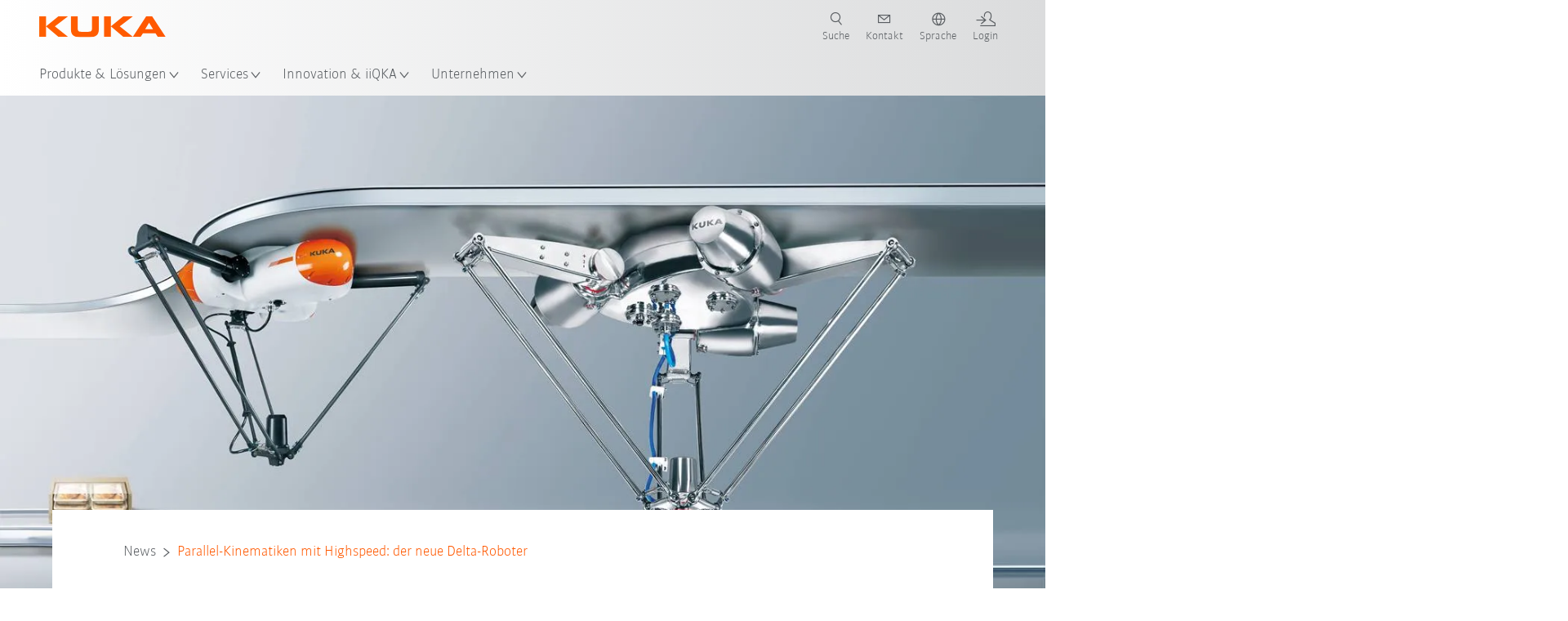

--- FILE ---
content_type: text/html; charset=utf-8
request_url: https://www.kuka.com/de-ch/unternehmen/presse/news/2022/06/neuer-highspeed-delta-roboter
body_size: 31393
content:
<!DOCTYPE html>
	<!--[if lte IE 9]><html class="ie" lang="de-CH"><![endif]-->
<!--[if (!IE)|(IEMobile)]><!--><html class="no-ie" lang="de-CH" ><!--<![endif]-->
<head>
	<title>Parallel-Kinematiken mit Highspeed: der neue Delta-Roboter | KUKA</title>
	<meta http-equiv="Content-Type" content="text/html; charset=utf-8"/>
    <meta http-equiv="X-UA-Compatible" content="IE=edge"/>
	<meta name="description" content="Delta-Kinematiken für Pick and Place-Aufgaben in hoher Geschwindigkeit: Der neue Roboter von KUKA sorgt für maximale Produktivität und Hygiene." />
	<meta name="keywords" content="Delta-Roboter, Parallel-Kinematiken, Pick-and-Place" />
	<meta name="robots" content="index, follow" />
	<link rel="preload" as="image" fetchpriority="high" href="/-/media/kuka-corporate/images/products/robots/kr-delta/kuka-robot_kr-delta-standard_keyvisual.jpg?rev=-1&amp;w=1900&amp;hash=C65B824BF41FBAD664B413D3CE47DECF" imagesrcset="/-/media/kuka-corporate/images/products/robots/kr-delta/kuka-robot_kr-delta-standard_keyvisual.jpg?rev=-1&amp;w=767&amp;hash=511C89F274665B7DAF1B694C10C77695 767w, /-/media/kuka-corporate/images/products/robots/kr-delta/kuka-robot_kr-delta-standard_keyvisual.jpg?rev=-1&amp;w=1400&amp;hash=493732A19D33C07759439BD5BB12139D 1400w, /-/media/kuka-corporate/images/products/robots/kr-delta/kuka-robot_kr-delta-standard_keyvisual.jpg?rev=-1&amp;w=1900&amp;hash=C65B824BF41FBAD664B413D3CE47DECF 1900w" imagesizes="(min-width: 1px) 100vw">
	<link rel="canonical" href="https://www.kuka.com/de-ch/unternehmen/presse/news/2022/06/neuer-highspeed-delta-roboter" />
	<link rel="alternate" hreflang="x-default" href="https://www.kuka.com/en-de/company/press/news/2022/06/new-highspeed-delta-robot" />
	<link rel="alternate" hreflang="de" href="https://www.kuka.com/de-de/unternehmen/presse/news/2022/06/neuer-highspeed-delta-roboter" />
	<link rel="alternate" hreflang="en" href="https://www.kuka.com/en-de/company/press/news/2022/06/new-highspeed-delta-robot" />
	<link rel="alternate" hreflang="es" href="https://www.kuka.com/es-es/empresa/prensa/news/2022/06/nuevo-robot-delta-de-alta-velocidad" />
	<link rel="alternate" hreflang="fr" href="https://www.kuka.com/fr-fr/notre-entreprise/presse/nouvelles/2022/06/nouveau-robot-delta-%c3%a0-grande-vitesse" />
	<link rel="alternate" hreflang="nl" href="https://www.kuka.com/nl-be/onderneming/pers/news/2022/06/nieuwe-highspeed-delta-robot" />
	<link rel="alternate" hreflang="zh" href="https://www.kuka.cn/zh-cn/company/press/news/2022/06/neue-kr-delta" />
	<link rel="alternate" hreflang="zh-SG" href="https://www.kuka.com/zh-sg/company/press/news/2022/06/neue-kr-delta" />
	<link rel="alternate" hreflang="zh-TW" href="https://www.kuka.com/zh-tw/company/press/news/2022/06/neue-kr-delta" />
	<link rel="alternate" hreflang="cs-CZ" href="https://www.kuka.com/cs-cz/firma/tisk/novinky/2022/06/nov%c3%bd-vysokorychlostn%c3%ad-robot-delta" />
	<link rel="alternate" hreflang="nl-BE" href="https://www.kuka.com/nl-be/onderneming/pers/news/2022/06/nieuwe-highspeed-delta-robot" />
	<link rel="alternate" hreflang="en-AT" href="https://www.kuka.com/en-at/company/press/news/2022/06/new-highspeed-delta-robot" />
	<link rel="alternate" hreflang="en-BE" href="https://www.kuka.com/en-be/company/press/news/2022/06/new-highspeed-delta-robot" />
	<link rel="alternate" hreflang="en-CH" href="https://www.kuka.com/en-ch/company/press/news/2022/06/new-highspeed-delta-robot" />
	<link rel="alternate" hreflang="en-CN" href="https://www.kuka.cn/en-cn/company/press/news/2022/06/new-highspeed-delta-robot" />
	<link rel="alternate" hreflang="en-DE" href="https://www.kuka.com/en-de/company/press/news/2022/06/new-highspeed-delta-robot" />
	<link rel="alternate" hreflang="en-AU" href="https://www.kuka.com/en-au/company/press/news/2022/06/new-highspeed-delta-robot" />
	<link rel="alternate" hreflang="en-CA" href="https://www.kuka.com/en-ca/company/press/news/2022/06/new-highspeed-delta-robot" />
	<link rel="alternate" hreflang="en-IN" href="https://www.kuka.com/en-in/company/press/news/2022/06/new-highspeed-delta-robot" />
	<link rel="alternate" hreflang="en-MY" href="https://www.kuka.com/en-my/company/press/news/2022/06/new-highspeed-delta-robot" />
	<link rel="alternate" hreflang="en-SG" href="https://www.kuka.com/en-sg/company/press/news/2022/06/new-highspeed-delta-robot" />
	<link rel="alternate" hreflang="en-GB" href="https://www.kuka.com/en-gb/company/press/news/2022/06/new-highspeed-delta-robot" />
	<link rel="alternate" hreflang="en-US" href="https://www.kuka.com/en-us/company/press/news/2022/06/new-highspeed-delta-robot" />
	<link rel="alternate" hreflang="en-HU" href="https://www.kuka.com/en-hu/company/press/news/2022/06/new-highspeed-delta-robot" />
	<link rel="alternate" hreflang="en-SE" href="https://www.kuka.com/en-se/company/press/news/2022/06/new-highspeed-delta-robot" />
	<link rel="alternate" hreflang="fr-BE" href="https://www.kuka.com/fr-be/notre-entreprise/presse/nouvelles/2022/06/nouveau-robot-delta-%c3%a0-grande-vitesse" />
	<link rel="alternate" hreflang="fr-CA" href="https://www.kuka.com/fr-ca/notre-entreprise/presse/nouvelles/2022/06/nouveau-robot-delta-%c3%a0-grande-vitesse" />
	<link rel="alternate" hreflang="fr-FR" href="https://www.kuka.com/fr-fr/notre-entreprise/presse/nouvelles/2022/06/nouveau-robot-delta-%c3%a0-grande-vitesse" />
	<link rel="alternate" hreflang="fr-CH" href="https://www.kuka.com/fr-ch/notre-entreprise/presse/nouvelles/2022/06/nouveau-robot-delta-%c3%a0-grande-vitesse" />
	<link rel="alternate" hreflang="de-AT" href="https://www.kuka.com/de-at/unternehmen/presse/news/2022/06/neuer-highspeed-delta-roboter" />
	<link rel="alternate" hreflang="de-DE" href="https://www.kuka.com/de-de/unternehmen/presse/news/2022/06/neuer-highspeed-delta-roboter" />
	<link rel="alternate" hreflang="de-CH" href="https://www.kuka.com/de-ch/unternehmen/presse/news/2022/06/neuer-highspeed-delta-roboter" />
	<link rel="alternate" hreflang="hu-HU" href="https://www.kuka.com/hu-hu/v%c3%a1llalat/sajt%c3%b3/news/2022/06/%c3%baj-nagysebess%c3%a9g%c5%b1-delta-robot" />
	<link rel="alternate" hreflang="it-IT" href="https://www.kuka.com/it-it/azienda/stampa/news/2022/06/nuovo-robot-delta-ad-alta-velocit%c3%a0" />
	<link rel="alternate" hreflang="ja-JP" href="https://www.kuka.com/ja-jp/%e4%bc%9a%e7%a4%be%e6%a6%82%e8%a6%81/%e3%83%97%e3%83%ac%e3%82%b9/news/2022/06/%e6%96%b0%e5%9e%8b%e3%83%8f%e3%82%a4%e3%82%b9%e3%83%94%e3%83%bc%e3%83%89%e3%83%87%e3%83%ab%e3%82%bf%e3%83%ad%e3%83%9c%e3%83%83%e3%83%88" />
	<link rel="alternate" hreflang="ko-KR" href="https://www.kuka.com/ko-kr/%ed%9a%8c%ec%82%ac/%eb%b3%b4%eb%8f%84%ec%9e%90%eb%a3%8c/news/2022/06/%ec%8b%a0%ed%98%95-highspeed-delta-%eb%a1%9c%eb%b4%87" />
	<link rel="alternate" hreflang="pl-PL" href="https://www.kuka.com/pl-pl/firma/prasa/news/2022/06/nowy-robot-delta-highspeed" />
	<link rel="alternate" hreflang="zh-CN" href="https://www.kuka.cn/zh-cn/company/press/news/2022/06/neue-kr-delta" />
	<link rel="alternate" hreflang="ro-RO" href="https://www.kuka.com/ro-ro/companie/pres%c4%83/news/2022/06/noul-robot-delta-de-mare-vitez%c4%83" />
	<link rel="alternate" hreflang="sk-SK" href="https://www.kuka.com/sk-sk/firma/tla%c4%8d/spravy/2022/06/nov%c3%bd-vysokorychlostn%c3%ad-robot-delta" />
	<link rel="alternate" hreflang="es-MX" href="https://www.kuka.com/es-mx/empresa/prensa/news/2022/06/nuevo-robot-delta-de-alta-velocidad" />
	<link rel="alternate" hreflang="es-ES" href="https://www.kuka.com/es-es/empresa/prensa/news/2022/06/nuevo-robot-delta-de-alta-velocidad" />
	<link rel="alternate" hreflang="sv-SE" href="https://www.kuka.com/sv-se/f%c3%b6retag/press/news/2022/06/ny-highspeed-delta-robot" />
	<link rel="alternate" hreflang="th-TH" href="https://www.kuka.com/th-th/%e0%b8%9a%e0%b8%a3%e0%b8%b4%e0%b8%a9%e0%b8%b1%e0%b8%97/%e0%b8%82%e0%b9%88%e0%b8%b2%e0%b8%a7%e0%b8%9b%e0%b8%a3%e0%b8%b0%e0%b8%8a%e0%b8%b2%e0%b8%aa%e0%b8%b1%e0%b8%a1%e0%b8%9e%e0%b8%b1%e0%b8%99%e0%b8%98%e0%b9%8c/news/2022/06/%e0%b8%ab%e0%b8%b8%e0%b9%88%e0%b8%99%e0%b8%a2%e0%b8%99%e0%b8%95%e0%b9%8c-delta-%e0%b8%84%e0%b8%a7%e0%b8%b2%e0%b8%a1%e0%b9%80%e0%b8%a3%e0%b9%87%e0%b8%a7%e0%b8%aa%e0%b8%b9%e0%b8%87%e0%b8%a3%e0%b8%b8%e0%b9%88%e0%b8%99%e0%b9%83%e0%b8%ab%e0%b8%a1%e0%b9%88" />
	<link rel="alternate" hreflang="tr-TR" href="https://www.kuka.com/tr-tr/%c5%9firket/bas%c4%b1n/news/2022/06/yeni-y%c3%bcksek-h%c4%b1zl%c4%b1-delta-robot" />
	<link rel="alternate" hreflang="zh-MY" href="https://www.kuka.com/zh-my/company/press/news/2022/06/neue-kr-delta" />
	<link rel="alternate" hreflang="pt-BR" href="https://www.kuka.com/pt-br/empresa/imprensa/news/2022/06/novo-rob%c3%b4-delta-de-alta-velocidade" />
	<link rel="alternate" hreflang="pt-PT" href="https://www.kuka.com/pt-pt/empresa/imprensa/news/2022/06/novo-rob%c3%b4-delta-de-alta-velocidade" />
	<link rel="alternate" hreflang="vi-VN" href="https://www.kuka.com/vi-vn/c%c3%b4ng-ty/b%c3%a1o-ch%c3%ad/tin-t%c6%b0%cc%81c/2022/06/r%c3%b4-b%e1%bb%91t-delta-t%e1%bb%91c-%c4%91%e1%bb%99-cao-m%e1%bb%9bi" />
	
	<link rel="preload" href="/assets/fonts/KUKA-Bulo_web.woff2" as="font" type="font/woff2" crossorigin />
	<link rel="preload" href="/assets/fonts/KUKA-Bulo_Bold_web.woff2" as="font" type="font/woff2" crossorigin />
	<link rel="preload" href="/assets/fonts/KUKA-Brand_Iconfont.woff2?bvejt7" as="font" type="font/woff2" crossorigin />
	
    <meta name="viewport" id="viewport-meta" content="width=device-width, initial-scale=1.0"/>
    <meta name="content-language" content="de-CH" />
	<meta name="language" content="de-CH"/>
    <!-- facebook -->
    
    
    <!-- OpenGraph -->
    <meta property="og:url" content="https://www.kuka.com/de-ch/unternehmen/presse/news/2022/06/neuer-highspeed-delta-roboter"/>
    <meta property="og:site_name" content="KUKA"/>
	<meta property="og:title" content="Parallel-Kinematiken mit Highspeed: der neue Delta-Roboter | KUKA"/>
	<meta property="og:image" content="https://www.kuka.com/-/media/kuka-corporate/images/products/robots/kr-delta/kuka-robot_kr-delta-standard_keyvisual.jpg?rev=-1&amp;w=1900&amp;hash=C65B824BF41FBAD664B413D3CE47DECF"/>
    <meta property="og:description" content="Delta-Kinematiken für Pick and Place-Aufgaben in hoher Geschwindigkeit: Der neue Roboter von KUKA sorgt für maximale Produktivität und Hygiene."/>
	<meta property="og:type" content="WebPage"/>
	

	
	
	<link rel="icon" href="/-/media/kuka-corporate/images/home/logos/kuka-favicon.ico?rev=838da5694c354b5cb730560a7b6ff330&amp;hash=7BF09D7F938F6127C9BF782C08C84785">
	<link rel="shortcut icon" href="/-/media/kuka-corporate/images/home/logos/kuka-favicon.ico?rev=838da5694c354b5cb730560a7b6ff330&amp;hash=7BF09D7F938F6127C9BF782C08C84785">
	<link rel="apple-touch-icon-precomposed" href="/-/media/kuka-corporate/images/home/logos/kuka_touchicon-152.png?rev=-1&amp;hash=5135E265176254D8D1CACD2DB725D193"/>
	<link rel="apple-touch-icon" href="/-/media/kuka-corporate/images/home/logos/kuka_touchicon-152.png?rev=-1&amp;hash=5135E265176254D8D1CACD2DB725D193"/>
	<meta name="msapplication-TileColor" content="#FFFFFF">
	<meta name="msapplication-TileImage" content="/-/media/kuka-corporate/images/home/logos/kuka_touchicon-152.png?rev=-1&amp;hash=5135E265176254D8D1CACD2DB725D193">
	<meta name="msapplication-config" content="/de-ch/browserconfig">
	<link rel="manifest" href="/de-ch/manifest">
	<meta name="theme-color" content="#FF5800">
	
	<style>
		:lang(de-CH){ font-family:'kuka-bulo', Calibri, Segoe UI, Helvetica, Arial, Sans-Serif }
		
	</style>
	<link rel="stylesheet" href="/frontend/dist/app.css?v=5.19.1" type="text/css" />
	
    <!-- Google Site Verification -->
<meta name="google-site-verification" content="eqDP84ikUtn04eG8RyydTpSeDAw4UoNFH8f8ARWzNaI" />
<!-- End Google Site Verification -->
<!-- Google Tag Manager -->
<script type="text/plain" data-cookiecategory="marketing">
if ( document.querySelector('html').getAttribute("lang") != "zh-CN" && document.querySelector('html').getAttribute("lang") != "en-CN" )
{
(function(w,d,s,l,i){w[l]=w[l]||[];w[l].push({'gtm.start':
new Date().getTime(),event:'gtm.js'});var f=d.getElementsByTagName(s)[0],
j=d.createElement(s),dl=l!='dataLayer'?'&l='+l:'';j.async=true;j.src=
'https://www.googletagmanager.com/gtm.js?id='+i+dl;f.parentNode.insertBefore(j,f);
})(window,document,'script','dataLayer','GTM-PD2NWFW');
}
</script>
<!-- End Google Tag Manager -->
	<script>
		var cookieGdpr = {
			cookieNotice: "Dieser Inhalt ist wegen Ihrer Cookie-Einstellungen nicht verfügbar.",
			consentBtnLabel: "Cookies zustimmen"
		};
	</script>
	<script>
	 window.dataLayer = window.dataLayer || [];
	 window.dataLayer.push({
	  'event': 'cms-url',
	  'language': 'de-ch',
	  'path': '/kuka internet/home/company/press/news/2022/06/neue kr delta',
	  'id': 'A28BB9A932A04685897E987AE40FBAC0'
	 });
	</script>
	<script type="application/ld+json">
	[{"@context":"https://schema.org","@type":"Organization","name":"KUKA","url":"/de-ch","logo":"https://www.kuka.com/-/media/kuka-corporate/images/home/logos/kuka_logo.svg?rev=-1&w=1400&hash=FEA5DB9D94663DFDDE1761A95DF1B186","description":"KUKA ist ein weltweit führender Anbieter von intelligenter Robotik, Anlagen- und Systemtechnik und treibt die Digitalisierung in der Industrie voran.","address":null,"contactPoint":null,"sameAs":["https://www.youtube.com/c/KukaRobotGroup/?sub_confirmation=1","https://www.facebook.com/KUKADACH","https://www.instagram.com/kuka_dach/","https://www.linkedin.com/company/kukaglobal","https://www.xing.com/pages/kukaag"],"telephone":null},{"@context":"https://schema.org","@type":"WebPage","name":"Parallel-Kinematiken mit Highspeed: der neue Delta-Roboter | KUKA","url":"https://www.kuka.com/de-ch/unternehmen/presse/news/2022/06/neuer-highspeed-delta-roboter","headline":"Highspeed mit dem neuen Delta-Roboter von KUKA für noch mehr Produktivität","description":"Delta-Kinematiken für Pick and Place-Aufgaben in hoher Geschwindigkeit: Der neue Roboter von KUKA sorgt für maximale Produktivität und Hygiene.","potentialAction":{"@type":"SearchAction","target":"https://www.kuka.com/de-ch/search-results-page?q={search_term_string}","query-input":"required name=search_term_string"}},{"@context":"https://schema.org","@type":"BreadcrumbList","itemListElement":[{"@type":"ListItem","position":1,"item":{"@id":"/de-ch/unternehmen/presse/news/2022/06/neuer-highspeed-delta-roboter","name":"Parallel-Kinematiken mit Highspeed: der neue Delta-Roboter"}}]},{"@context":"https://schema.org","@type":"NewsArticle","mainEntityOfPage":null,"headline":"Highspeed mit dem neuen Delta-Roboter von KUKA für noch mehr Produktivität","image":["https://www.kuka.com/-/media/kuka-corporate/images/products/robots/kr-delta/kuka-robot_kr-delta-standard_keyvisual.jpg?rev=-1&w=1900&hash=C65B824BF41FBAD664B413D3CE47DECF"],"datePublished":"2022-06-24T13:40:04Z","dateModified":"2025-07-01T07:59:19Z","isPartOf":null}]
	</script>

	
	
<link rel="stylesheet" href="/dist/cookieconsent.kuka.css" fetchpriority="high" />

<script defer src="/assets/cookieconsent/cookieconsent.js" fetchpriority="high"></script>

<script>
    document.documentElement.classList.add('cc-kuka');	// Do not remove!
    document.documentElement.classList.add('cc-kuka');	// cc-kuka, cc-swisslog, cc-healthcare, cc-translogic

    window.addEventListener('load', function () {
    	const cc = initCookieConsent();
    	const options = {
    		autoclear_cookies: true,
    		// autorun: true,                          					// default: true
			cookie_domain: '.kuka.com', 					    // Enter base domain
    		// cookie_expiration: 182,                 					// default: 182 (days)
			cookie_name: 'gdpr_settings',               				// default: 'gdpr_settings'
    		// cookie_necessary_only_expiration: 182   					// default: disabled
    		// cookie_path: '/',                       					// default: root
    		// cookie_same_site: 'Lax',                					// default: 'Lax'
    		current_lang: 'de-CH',								// Required, adapt to fit your needs
    		// hide_from_bots: true,                   					// default: true
    		languages: {},							   					// Required, do not remove
    		page_scripts: true,											// Required, do not remove

    		// How consent and settings modals are displayed:
    		gui_options: {
    			consent_modal: {
    				layout: 'cloud',               		// box / cloud / bar
    				position: 'bottom center',     		// left / right / center + top / middle / bottom
    				transition: 'zoom'           		// slide / zoom
    			},
    			settings_modal: {
    				layout: 'box',                 		// bar / box
    				// position: 'left',              	// left / right
    				transition: 'zoom'             		// slide / zoom
    			}
    		},

			// Dispatch events when user interacts with the consent modal:
			onAccept: (cookie) => {
				const acceptEvent = new CustomEvent('cookieConsentAccept', { detail: { cookie, cc: window.cc } });
				document.dispatchEvent(acceptEvent);
			},
			onChange: (cookie, changed_categories) => {
				const changeEvent = new CustomEvent('cookieConsentChange', { detail: { cookie, changed_categories, cc: window.cc } });
				document.dispatchEvent(changeEvent);
			},
    	};

    	fetch(`/api/cxxkxxcxnsxnt/kuka?sc_lang=${options.current_lang}`)
    		.then(response => response.json())
    		.then(data => {
    			options.languages[options.current_lang] = data;
    			cc.run(options);
                window.cc = cc; // Make cc available after it has executed.
    		})
    		.catch(error => {
    			console.error('Error in fetching Cookie Consent config:', error);
    		});
    });
</script>

	

</head>

<body class="mod mod-layout " data-connectors="responsive, toggle">
	

	

	
	
	<header class="o-header js-header">
	
	<nav class="mod mod-nav-next" data-connectors="toggle">
	
	<div class="js-menu mod-nav-next__menu" data-menu-id="E3E5D7E6AA1D43C5B285422A63DA3B1Cmenu">
		
		<div class="mod-nav-next__menu__tabs">
			<ul class="container list-unstyled tabs__list">
				
				<li class="tabs__list__item">
					<button
						type="button"
						class="js-menuTabBtn item__btn item__btn--active"
						data-tab-target="AC151350259545CFB0DFA9C489793FE2tab"
					>
						Produkte
					</button>
				</li>
				
				<li class="tabs__list__item">
					<button
						type="button"
						class="js-menuTabBtn item__btn "
						data-tab-target="B835CBBEC095491FA2C7FD324FFCD828tab"
					>
						Branchen
					</button>
				</li>
				
				<li class="tabs__list__item">
					<button
						type="button"
						class="js-menuTabBtn item__btn "
						data-tab-target="4CC5145FCEF6487393F3B6A1C3F5E4B9tab"
					>
						Anwendungen
					</button>
				</li>
				
			</ul>
		</div>
		

		<div class="container mod-nav-next__menu__content">
			
			
			<!-- TABS -->
			<div class="js-contentLeft js-menuTab content__left content__left--active" data-tab-id="AC151350259545CFB0DFA9C489793FE2tab">
				<!-- <div class="content__left__title">
					<a href="https://www.kuka.com/de-ch/produkte-leistungen">Produkte &amp; Leistungen</a>
				</div> -->
				<div class="js-columns content__left__columns">
					<div class="js-column columns__col columns__col--menu">
						<ul class="js-menuColumnList list-unstyled columns__col__list"></ul>
					</div>
					<div class="js-column columns__col columns__col--tabs">
						<button type="button" class="js-backLink columns__col__backLink">
							<span class="icon-backward"></span>
							Produkte &amp; Lösungen
						</button>
						<ul class="list-unstyled columns__col__list">
							
							<li class="list__item">
								<button
									type="button"
									class="js-link list__item__link list__item__link--tab"
									data-tab-target="AC151350259545CFB0DFA9C489793FE2tab"
								>
									Produkte
									<span class="icon-arrow-right"></span>
								</button>
							</li>
							
							<li class="list__item">
								<button
									type="button"
									class="js-link list__item__link list__item__link--tab"
									data-tab-target="B835CBBEC095491FA2C7FD324FFCD828tab"
								>
									Branchen
									<span class="icon-arrow-right"></span>
								</button>
							</li>
							
							<li class="list__item">
								<button
									type="button"
									class="js-link list__item__link list__item__link--tab"
									data-tab-target="4CC5145FCEF6487393F3B6A1C3F5E4B9tab"
								>
									Anwendungen
									<span class="icon-arrow-right"></span>
								</button>
							</li>
							
						</ul>
					</div>
					
	<div class="js-column columns__col" data-column-id="C1291DDB00034A9BA833E2F1C8040B08col">
		<button type="button" class="js-backLink columns__col__backLink">
			<span class="icon-backward"></span>
			Produkte
		</button>
		<ul class="list-unstyled columns__col__list">
	
	<li class="list__item">
		<a
			href="/de-ch/produkte-leistungen/robotersysteme"
			target=""
			class="js-link list__item__link  list__item__link--items"
			data-item-id="57EDED0740784DF7B41EA19D63435D69"
		>
			Robotersysteme
			
			<span class="icon-arrow-right"></span>
			
		</a>
	</li>
	
	<li class="list__item">
		<a
			href="/de-ch/produkte-leistungen/amr-autonome-mobile-roboter"
			target=""
			class="js-link list__item__link  list__item__link--items"
			data-item-id="2DA565D17DBD42ECA9DD29616909DCAA"
		>
			Autonome mobile Robotik (AMR)
			
			<span class="icon-arrow-right"></span>
			
		</a>
	</li>
	
	<li class="list__item">
		<a
			href="/de-ch/produkte-leistungen/fertigungsmaschinen"
			target=""
			class="js-link list__item__link  list__item__link--items"
			data-item-id="6276809EE0934A2BBBE8FC64DA7D379C"
		>
			Fertigungsmaschinen
			
			<span class="icon-arrow-right"></span>
			
		</a>
	</li>
	
	<li class="list__item">
		<a
			href="/de-ch/produkte-leistungen/produktionsanlagen"
			target=""
			class="js-link list__item__link  list__item__link--items"
			data-item-id="9C920C8F2588415C83C29EBBF865F95F"
		>
			Produktionsanlagen
			
			<span class="icon-arrow-right"></span>
			
		</a>
	</li>
	
</ul>

	</div>
	
		
	
		
	
		
	
		
	


				</div>
			</div>
			<!-- /TABS -->
			
			<!-- TABS -->
			<div class="js-contentLeft js-menuTab content__left " data-tab-id="B835CBBEC095491FA2C7FD324FFCD828tab">
				<!-- <div class="content__left__title">
					<a href="https://www.kuka.com/de-ch/branchen">Branchen</a>
				</div> -->
				<div class="js-columns content__left__columns">
					<div class="js-column columns__col columns__col--menu">
						<ul class="js-menuColumnList list-unstyled columns__col__list"></ul>
					</div>
					<div class="js-column columns__col columns__col--tabs">
						<button type="button" class="js-backLink columns__col__backLink">
							<span class="icon-backward"></span>
							Produkte &amp; Lösungen
						</button>
						<ul class="list-unstyled columns__col__list">
							
							<li class="list__item">
								<button
									type="button"
									class="js-link list__item__link list__item__link--tab"
									data-tab-target="AC151350259545CFB0DFA9C489793FE2tab"
								>
									Produkte
									<span class="icon-arrow-right"></span>
								</button>
							</li>
							
							<li class="list__item">
								<button
									type="button"
									class="js-link list__item__link list__item__link--tab"
									data-tab-target="B835CBBEC095491FA2C7FD324FFCD828tab"
								>
									Branchen
									<span class="icon-arrow-right"></span>
								</button>
							</li>
							
							<li class="list__item">
								<button
									type="button"
									class="js-link list__item__link list__item__link--tab"
									data-tab-target="4CC5145FCEF6487393F3B6A1C3F5E4B9tab"
								>
									Anwendungen
									<span class="icon-arrow-right"></span>
								</button>
							</li>
							
						</ul>
					</div>
					
	<div class="js-column columns__col" data-column-id="F5AA224DC7E64EB4A90AA88CED61B9ABcol">
		<button type="button" class="js-backLink columns__col__backLink">
			<span class="icon-backward"></span>
			Branchen
		</button>
		<ul class="list-unstyled columns__col__list">
	
	<li class="list__item">
		<a
			href="/de-ch/branchen/automobilindustrie"
			target=""
			class="js-link list__item__link  list__item__link--items"
			data-item-id="F451C01FE0B04334BBEA44E07528788B"
		>
			Automobilindustrie
			
			<span class="icon-arrow-right"></span>
			
		</a>
	</li>
	
	<li class="list__item">
		<a
			href="/de-ch/branchen/automatisierter-modularer-hausbau"
			target=""
			class="js-link list__item__link  "
			data-item-id="5BF33D31EE664DBF87431B559BF1E55D"
		>
			Automatisierter Hausbau
			
		</a>
	</li>
	
	<li class="list__item">
		<a
			href="/de-ch/branchen/roboter-in-der-medizin"
			target=""
			class="js-link list__item__link  list__item__link--items"
			data-item-id="8C1674CB4963416FBCCBB996CFC17B94"
		>
			Healthcare
			
			<span class="icon-arrow-right"></span>
			
		</a>
	</li>
	
	<li class="list__item">
		<a
			href="/de-ch/branchen/elektronikbranche"
			target=""
			class="js-link list__item__link  list__item__link--items"
			data-item-id="8EF4EE1AE3644F3C9BF6CC5E45128718"
		>
			Elektronikindustrie
			
			<span class="icon-arrow-right"></span>
			
		</a>
	</li>
	
	<li class="list__item">
		<a
			href="/de-ch/branchen/batterieproduktion"
			target=""
			class="js-link list__item__link  list__item__link--items"
			data-item-id="C1F0FA22C2504800968BF497D32FA77B"
		>
			Batterieproduktion
			
			<span class="icon-arrow-right"></span>
			
		</a>
	</li>
	
	<li class="list__item">
		<a
			href="/de-ch/branchen/e-commerce"
			target=""
			class="js-link list__item__link  "
			data-item-id="CAEE280EB417432AB98CDF4E6C7A1657"
		>
			E-Commerce und Retail-Logistik
			
		</a>
	</li>
	
	<li class="list__item">
		<a
			href="/de-ch/branchen/konsumgueterindustrie"
			target=""
			class="js-link list__item__link  list__item__link--items"
			data-item-id="A8372008A8514A31A96EB877C07FA383"
		>
			Konsumgüterindustrie
			
			<span class="icon-arrow-right"></span>
			
		</a>
	</li>
	
	<li class="list__item">
		<a
			href="/de-ch/branchen/metallindustrie"
			target=""
			class="js-link list__item__link  list__item__link--items"
			data-item-id="4928728031D24F2A9AEB6B768710B09D"
		>
			Metallindustrie
			
			<span class="icon-arrow-right"></span>
			
		</a>
	</li>
	
	<li class="list__item">
		<a
			href="/de-ch/branchen/weitere-branchen"
			target=""
			class="js-link list__item__link  list__item__link--items"
			data-item-id="F58E0CA753CC4F11A7388B204F6C9FFA"
		>
			Weitere Branchen
			
			<span class="icon-arrow-right"></span>
			
		</a>
	</li>
	
	<li class="list__item">
		<a
			href="/de-ch/branchen/systempartner"
			target=""
			class="js-link list__item__link  "
			data-item-id="95095200B63E4E2D80848825FC549AD1"
		>
			KUKA Partner
			
		</a>
	</li>
	
</ul>

	</div>
	
		
	
		
	
		
	
		
	
		
	
		
	
		
	
		
	
		
	
		
	


				</div>
			</div>
			<!-- /TABS -->
			
			<!-- TABS -->
			<div class="js-contentLeft js-menuTab content__left " data-tab-id="4CC5145FCEF6487393F3B6A1C3F5E4B9tab">
				<!-- <div class="content__left__title">
					<a href="https://www.kuka.com/de-ch/anwendungen">Anwendungen</a>
				</div> -->
				<div class="js-columns content__left__columns">
					<div class="js-column columns__col columns__col--menu">
						<ul class="js-menuColumnList list-unstyled columns__col__list"></ul>
					</div>
					<div class="js-column columns__col columns__col--tabs">
						<button type="button" class="js-backLink columns__col__backLink">
							<span class="icon-backward"></span>
							Produkte &amp; Lösungen
						</button>
						<ul class="list-unstyled columns__col__list">
							
							<li class="list__item">
								<button
									type="button"
									class="js-link list__item__link list__item__link--tab"
									data-tab-target="AC151350259545CFB0DFA9C489793FE2tab"
								>
									Produkte
									<span class="icon-arrow-right"></span>
								</button>
							</li>
							
							<li class="list__item">
								<button
									type="button"
									class="js-link list__item__link list__item__link--tab"
									data-tab-target="B835CBBEC095491FA2C7FD324FFCD828tab"
								>
									Branchen
									<span class="icon-arrow-right"></span>
								</button>
							</li>
							
							<li class="list__item">
								<button
									type="button"
									class="js-link list__item__link list__item__link--tab"
									data-tab-target="4CC5145FCEF6487393F3B6A1C3F5E4B9tab"
								>
									Anwendungen
									<span class="icon-arrow-right"></span>
								</button>
							</li>
							
						</ul>
					</div>
					
	<div class="js-column columns__col" data-column-id="DD41DB84774846F89A1900D6786BA8CAcol">
		<button type="button" class="js-backLink columns__col__backLink">
			<span class="icon-backward"></span>
			Anwendungen
		</button>
		<ul class="list-unstyled columns__col__list">
	
	<li class="list__item">
		<a
			href="/de-ch/anwendungen/fuegeverfahren-automatisierung"
			target=""
			class="js-link list__item__link  list__item__link--items"
			data-item-id="093D2F6B1A054368AA5F3F7291CFFE33"
		>
			Fügeverfahren
			
			<span class="icon-arrow-right"></span>
			
		</a>
	</li>
	
	<li class="list__item">
		<a
			href="/de-ch/anwendungen/fuegeverfahren-automatisierung/schweissroboter"
			target=""
			class="js-link list__item__link  list__item__link--items"
			data-item-id="99D60750630E4514BE3A2F59BF898D83"
		>
			Schweißen
			
			<span class="icon-arrow-right"></span>
			
		</a>
	</li>
	
	<li class="list__item">
		<a
			href="/de-ch/anwendungen/handling-automation"
			target=""
			class="js-link list__item__link  list__item__link--items"
			data-item-id="A30EE5E4CBE24A629C392CAC61207420"
		>
			Handling
			
			<span class="icon-arrow-right"></span>
			
		</a>
	</li>
	
	<li class="list__item">
		<a
			href="/de-ch/anwendungen/mechanische-bearbeitung"
			target=""
			class="js-link list__item__link  list__item__link--items"
			data-item-id="67B0F6620E414CE0A9296B1FA151CA90"
		>
			Mechanische Bearbeitung
			
			<span class="icon-arrow-right"></span>
			
		</a>
	</li>
	
	<li class="list__item">
		<a
			href="/de-ch/anwendungen/qualitaetspruefung-roboter"
			target=""
			class="js-link list__item__link  "
			data-item-id="D166ADD05FAC4B569B15ADEC118BC77C"
		>
			Qualitätsprüfung
			
		</a>
	</li>
	
	<li class="list__item">
		<a
			href="/de-ch/anwendungen/auftragen-lackieren-kleben"
			target=""
			class="js-link list__item__link  "
			data-item-id="ACB84431387243CEA42F2D5D567C30A5"
		>
			Auftragen / Lackieren / Kleben
			
		</a>
	</li>
	
	<li class="list__item">
		<a
			href="/de-ch/anwendungen/schneiden-trennen"
			target=""
			class="js-link list__item__link  list__item__link--items"
			data-item-id="020902C179D84C17AF1A86050655C90E"
		>
			Schneiden / Trennen
			
			<span class="icon-arrow-right"></span>
			
		</a>
	</li>
	
	<li class="list__item">
		<a
			href="/de-ch/anwendungen/roboter-besondere-umgebungsbedingungen"
			target=""
			class="js-link list__item__link  list__item__link--items"
			data-item-id="D5BEA0A632D7419C95ABCE47507DBA25"
		>
			Besondere Umgebungsbedingungen
			
			<span class="icon-arrow-right"></span>
			
		</a>
	</li>
	
	<li class="list__item">
		<a
			href="/de-ch/anwendungen/sonstige-roboteranwendungn"
			target=""
			class="js-link list__item__link  list__item__link--items"
			data-item-id="CDAF8864A24C499198F1B29A3C6613D8"
		>
			Sonstige Anwendungen
			
			<span class="icon-arrow-right"></span>
			
		</a>
	</li>
	
</ul>

	</div>
	
		
	
		
	
		
	
		
	
		
	
		
	
		
	
		
	
		
	


				</div>
			</div>
			<!-- /TABS -->
			
			
			
			<!-- TEASERS -->
			<div class="content__right">
				<strong class="js-teasersTitle content__right__title">Mehr erfahren</strong>
<ul class="list-unstyled content__right__teasers">
	
	<li class="teasers__item">
		<a href="/de-ch/robot-guide" target="_blank" class="teasers__item__link" style="background-image: url(/-/media/kuka-corporate/images/guided-selling/kuka-pickcontrol-application.jpg?rev=-1&amp;w=320&amp;hash=4D61EE8FFCC88C46E624BA7EAD1B8FDD)">
			<span class="link__label">Robot Guide</span>
		</a>
	</li>
	
	<li class="teasers__item">
		<a href="/de-ch/branchen/loesungsdatenbank" target="" class="teasers__item__link" style="background-image: url(/-/media/kuka-corporate/images/industries/automotive/kuka-automation-in-the-industry.jpg?rev=e7cabd3d6354429a848d9e26e2e2f4f1&amp;w=320&amp;hash=4DFCFF64AAAD628A36A6DB2E8CAC2B94)">
			<span class="link__label">Case Studies</span>
		</a>
	</li>
	
	<li class="teasers__item">
		<a href="/de-ch/branchen/systempartner" target="" class="teasers__item__link" style="background-image: url(/-/media/kuka-corporate/images/industries/system-partner/kuka-system-partner-header-picture.png?rev=-1&amp;w=320&amp;hash=0F15A45FBF3978E5F08A453268DB0701)">
			<span class="link__label">KUKA Partner</span>
		</a>
	</li>
	
</ul>

			</div>
			<!-- /TEASERS -->
			
		</div>
	</div>
	
	<div class="js-menu mod-nav-next__menu" data-menu-id="83BE6159B0524E71BC26977F32AC8A03menu">
		

		<div class="container mod-nav-next__menu__content">
			
			<!-- ONLY COLUMNS -->
			<div class="js-contentLeft content__left content__left--active">
				<div class="content__left__title">
					<a href="https://www.kuka.com/de-ch/services">Services</a>
				</div>
				<div class="js-columns content__left__columns">
					<div class="js-column columns__col columns__col--menu">
						<ul class="js-menuColumnList list-unstyled columns__col__list"></ul>
					</div>
					
	<div class="js-column columns__col" data-column-id="83BE6159B0524E71BC26977F32AC8A03col">
		<button type="button" class="js-backLink columns__col__backLink">
			<span class="icon-backward"></span>
			Services
		</button>
		<ul class="list-unstyled columns__col__list">
	
	<li class="list__item">
		<a
			href="/de-ch/services/technische-hotline-und-beratung"
			target=""
			class="js-link list__item__link  "
			data-item-id="EF90366F509A473F9378EC939C53FB9A"
		>
			Technische Hotline &amp; Beratung
			
		</a>
	</li>
	
	<li class="list__item">
		<a
			href="/de-ch/services/my-kuka"
			target=""
			class="js-link list__item__link  "
			data-item-id="3E5373468B134CB3BF74F12A0ACC021A"
		>
			my.KUKA Kundenportal
			
		</a>
	</li>
	
	<li class="list__item">
		<a
			href="/de-ch/services/downloads"
			target=""
			class="js-link list__item__link  "
			data-item-id="ED1FDFF1BEAF4BECBDA565A285F099F1"
		>
			Downloads
			
		</a>
	</li>
	
	<li class="list__item">
		<a
			href="/de-ch/services/kuka-college"
			target=""
			class="js-link list__item__link  list__item__link--items"
			data-item-id="5127C3F5C3DE41CBB17F3050A6A07CFF"
		>
			KUKA College
			
			<span class="icon-arrow-right"></span>
			
		</a>
	</li>
	
	<li class="list__item">
		<a
			href="/de-ch/services/kuka-gebrauchtroboter"
			target=""
			class="js-link list__item__link  "
			data-item-id="FE169E1F464E4E519C7038433C50AB8B"
		>
			KUKA Gebrauchtroboter
			
		</a>
	</li>
	
	<li class="list__item">
		<a
			href="/de-ch/services/ersatzteile"
			target=""
			class="js-link list__item__link  "
			data-item-id="378C4EC61CF94891ACD1C966629972B6"
		>
			KUKA Ersatzteile
			
		</a>
	</li>
	
	<li class="list__item">
		<a
			href="/de-ch/services/service_roboter-und-maschinen"
			target=""
			class="js-link list__item__link  list__item__link--items"
			data-item-id="13EE1161FD7840E59678D2FBB9C1CEF5"
		>
			Service für Roboter und Maschinen
			
			<span class="icon-arrow-right"></span>
			
		</a>
	</li>
	
	<li class="list__item">
		<a
			href="/de-ch/services/circular-services"
			target=""
			class="js-link list__item__link  "
			data-item-id="E1D79D2C084F4A52B7E13E7437D3C650"
		>
			Circular Services
			
		</a>
	</li>
	
	<li class="list__item">
		<a
			href="/de-ch/services/anlagenservice"
			target=""
			class="js-link list__item__link  "
			data-item-id="29F0029CDFDE4F2A8ABFD4E8EB8132CC"
		>
			Anlagenservice
			
		</a>
	</li>
	
	<li class="list__item">
		<a
			href="/de-ch/services/cybersecurity"
			target=""
			class="js-link list__item__link  "
			data-item-id="04720387C03046B08CCB22F1073C6B9C"
		>
			Cybersecurity
			
		</a>
	</li>
	
	<li class="list__item">
		<a
			href="/de-ch/services/customer-service-contacts"
			target=""
			class="js-link list__item__link  "
			data-item-id="456D5D33669E4901918496369322D980"
		>
			Customer Service Kontakte
			
		</a>
	</li>
	
</ul>

	</div>
	
		
	
		
	
		
	
		
	
		
	
		
	
		
	
		
	
		
	
		
	
		
	


				</div>
			</div>
			<!-- /ONLY COLUMNS -->
			
			
			<!-- TEASERS -->
			<div class="content__right">
				<strong class="js-teasersTitle content__right__title">Mehr erfahren</strong>
<ul class="list-unstyled content__right__teasers">
	
	<li class="teasers__item">
		<a href="/de-ch/services/my-kuka" target="" class="teasers__item__link" style="background-image: url(/-/media/kuka-corporate/images/customer-services/mykuka_stage_signet_top_3200x1800.jpg?rev=-1&amp;w=320&amp;hash=83BB95D48985A6125338C496E19F40B8)">
			<span class="link__label">my.KUKA</span>
		</a>
	</li>
	
	<li class="teasers__item">
		<a href="/de-ch/services/downloads" target="" class="teasers__item__link" style="background-image: url(/-/media/kuka-corporate/images/customer-services/download_center.jpg?rev=b22d747699864fd2868e439678e71fed&amp;w=320&amp;hash=B425A6AF8D6A3B334D7F02C7C8FC65CD)">
			<span class="link__label">Download Center</span>
		</a>
	</li>
	
	<li class="teasers__item">
		<a href="/de-ch/services/customer-service-contacts" target="" class="teasers__item__link" style="background-image: url(/-/media/kuka-corporate/images/customer-services/kuka_services.jpg?rev=347a91aa8b784eca95d47709dfc6776a&amp;w=320&amp;hash=37F32FABF6E4FB7A4FD206923D766DFA)">
			<span class="link__label">Kundenservice</span>
		</a>
	</li>
	
</ul>

			</div>
			<!-- /TEASERS -->
			
		</div>
	</div>
	
	<div class="js-menu mod-nav-next__menu" data-menu-id="982A2CD7AA314359B9DBBEE1948443E6menu">
		

		<div class="container mod-nav-next__menu__content">
			
			<!-- ONLY COLUMNS -->
			<div class="js-contentLeft content__left content__left--active">
				<div class="content__left__title">
					<a href="https://www.kuka.com/de-ch/future-production">Innovation &amp; iiQKA: Start in die Zukunft</a>
				</div>
				<div class="js-columns content__left__columns">
					<div class="js-column columns__col columns__col--menu">
						<ul class="js-menuColumnList list-unstyled columns__col__list"></ul>
					</div>
					
	<div class="js-column columns__col" data-column-id="982A2CD7AA314359B9DBBEE1948443E6col">
		<button type="button" class="js-backLink columns__col__backLink">
			<span class="icon-backward"></span>
			Innovation &amp; iiQKA
		</button>
		<ul class="list-unstyled columns__col__list">
	
	<li class="list__item">
		<a
			href="/de-ch/future-production/kuenstliche-intelligenz-automatisierung"
			target=""
			class="js-link list__item__link  "
			data-item-id="4145C48001F64498901BC2097BB47F86"
		>
			Künstliche Intelligenz in der Automatisierung
			
		</a>
	</li>
	
	<li class="list__item">
		<a
			href="/de-ch/future-production/iiqka-robots-for-the-people"
			target=""
			class="js-link list__item__link  list__item__link--items"
			data-item-id="12E59D80496542599B710F80D407691F"
		>
			iiQKA: Robots for the People
			
			<span class="icon-arrow-right"></span>
			
		</a>
	</li>
	
	<li class="list__item">
		<a
			href="/de-ch/future-production/innovation-und-forschung"
			target=""
			class="js-link list__item__link  list__item__link--items"
			data-item-id="3D36A5B584B84086B71D7ECDA847979F"
		>
			Innovation &amp; Forschung
			
			<span class="icon-arrow-right"></span>
			
		</a>
	</li>
	
	<li class="list__item">
		<a
			href="/de-ch/future-production/industrielle-automatisierung-der-produktion"
			target=""
			class="js-link list__item__link  list__item__link--items"
			data-item-id="A058EC85200147FA9099B5C5E72BC289"
		>
			Automatisierung der Produktion
			
			<span class="icon-arrow-right"></span>
			
		</a>
	</li>
	
	<li class="list__item">
		<a
			href="/de-ch/future-production/mensch-roboter-kollaboration"
			target=""
			class="js-link list__item__link  list__item__link--items"
			data-item-id="A3645BD7050E4F55BAFC0D2A1AF7393C"
		>
			Mensch-Roboter-Kollaboration
			
			<span class="icon-arrow-right"></span>
			
		</a>
	</li>
	
</ul>

	</div>
	
		
	
		
	
		
	
		
	
		
	


				</div>
			</div>
			<!-- /ONLY COLUMNS -->
			
			
		</div>
	</div>
	
	<div class="js-menu mod-nav-next__menu" data-menu-id="4F5D6B85555C4A26AC23181FDAC07536menu">
		

		<div class="container mod-nav-next__menu__content">
			
			<!-- ONLY COLUMNS -->
			<div class="js-contentLeft content__left content__left--active">
				<div class="content__left__title">
					<a href="https://www.kuka.com/de-ch/unternehmen">Unternehmen</a>
				</div>
				<div class="js-columns content__left__columns">
					<div class="js-column columns__col columns__col--menu">
						<ul class="js-menuColumnList list-unstyled columns__col__list"></ul>
					</div>
					
	<div class="js-column columns__col" data-column-id="4F5D6B85555C4A26AC23181FDAC07536col">
		<button type="button" class="js-backLink columns__col__backLink">
			<span class="icon-backward"></span>
			Unternehmen
		</button>
		<ul class="list-unstyled columns__col__list">
	
	<li class="list__item">
		<a
			href="/de-ch/unternehmen/kontakt"
			target=""
			class="js-link list__item__link  "
			data-item-id="47FE1756E5584A1B90050E3508A67D13"
		>
			Kontakt
			
		</a>
	</li>
	
	<li class="list__item">
		<a
			href="/de-ch/unternehmen/kuka-standorte"
			target=""
			class="js-link list__item__link  "
			data-item-id="24EC7ADF5BC8499181861D52030E2595"
		>
			KUKA Standorte
			
		</a>
	</li>
	
	<li class="list__item">
		<a
			href="/de-ch/unternehmen/karriere"
			target=""
			class="js-link list__item__link  list__item__link--items"
			data-item-id="B91F2A10D6884BC6AB266D16DF7F9454"
		>
			Karriere
			
			<span class="icon-arrow-right"></span>
			
		</a>
	</li>
	
	<li class="list__item">
		<a
			href="/de-ch/unternehmen/presse"
			target=""
			class="js-link list__item__link list__item__link--active list__item__link--items"
			data-item-id="A9F6D9EB1A54422B93DFEAA531AC97F2"
		>
			Presse
			
			<span class="icon-arrow-right"></span>
			
		</a>
	</li>
	
	<li class="list__item">
		<a
			href="/de-ch/unternehmen/iimagazine"
			target=""
			class="js-link list__item__link  "
			data-item-id="B2F2E4E10D424234AD9FA35287565816"
		>
			iiMagazine
			
		</a>
	</li>
	
	<li class="list__item">
		<a
			href="/de-ch/knowledge"
			target=""
			class="js-link list__item__link  "
			data-item-id="D819993CFCF446A1913B939BA34254DC"
		>
			Knowledge Area
			
		</a>
	</li>
	
	<li class="list__item">
		<a
			href="/de-ch/unternehmen/events-und-webinare"
			target=""
			class="js-link list__item__link  list__item__link--items"
			data-item-id="52EF9D65CDB94AFBB1387A9C399D646E"
		>
			Events &amp; Webinare
			
			<span class="icon-arrow-right"></span>
			
		</a>
	</li>
	
	<li class="list__item">
		<a
			href="/de-ch/unternehmen/nachhaltigkeit"
			target=""
			class="js-link list__item__link  list__item__link--items"
			data-item-id="D92728C4D5074B6A9DF93C7A0B579BF3"
		>
			Nachhaltige Transformation
			
			<span class="icon-arrow-right"></span>
			
		</a>
	</li>
	
	<li class="list__item">
		<a
			href="/de-ch/unternehmen/%c3%bcber-kuka"
			target=""
			class="js-link list__item__link  list__item__link--items"
			data-item-id="094C9759098A42E5ADDEFEC5B50034A4"
		>
			Über KUKA
			
			<span class="icon-arrow-right"></span>
			
		</a>
	</li>
	
</ul>

	</div>
	
		
	
		
	
		
	
		
			
				<div class="js-column columns__col" data-column-id="A9F6D9EB1A54422B93DFEAA531AC97F2">
					<button type="button" class="js-backLink columns__col__backLink">
						<span class="icon-backward"></span>
						Unternehmen
					</button>
					<ul class="list-unstyled columns__col__list">
	
	<li class="list__item">
		<a
			href="/de-ch/unternehmen/presse"
			target=""
			class="js-link list__item__link  "
			data-item-id="A9F6D9EB1A54422B93DFEAA531AC97F2-first"
		>
			Presse
			
		</a>
	</li>
	
	<li class="list__item">
		<a
			href="/de-ch/unternehmen/presse/news"
			target=""
			class="js-link list__item__link list__item__link--active "
			data-item-id="FC9C4737CF3C4BE784043DD1958A838F"
		>
			News
			
		</a>
	</li>
	
	<li class="list__item">
		<a
			href="/de-ch/unternehmen/presse/kontakt-presse"
			target=""
			class="js-link list__item__link  "
			data-item-id="D5D07F81E4E94564A96120A264EEBA91"
		>
			Presse-Kontakte
			
		</a>
	</li>
	
	<li class="list__item">
		<a
			href="/de-ch/unternehmen/presse/mediathek"
			target=""
			class="js-link list__item__link  "
			data-item-id="A7C474C7F3204D58AC63CDF87AFD5824"
		>
			Mediathek
			
		</a>
	</li>
	
</ul>

				</div>
				
					
				
					
						
					
				
					
				
					
				
			
		
	
		
	
		
	
		
	
		
	
		
	


				</div>
			</div>
			<!-- /ONLY COLUMNS -->
			
			
			<!-- TEASERS -->
			<div class="content__right">
				<strong class="js-teasersTitle content__right__title">Mehr erfahren</strong>
<ul class="list-unstyled content__right__teasers">
	
	<li class="teasers__item">
		<a href="/de-ch/unternehmen/kuka-standorte" target="" class="teasers__item__link" style="background-image: url(/-/media/kuka-corporate/images/customer-services/weltkugel_kontakte_services_kuka.jpg?rev=8e3b8bf7c7d0424e9562f8bb60b78510&amp;w=320&amp;hash=8058DF52935316C98FA066D1B4ED9B6B)">
			<span class="link__label">KUKA Standorte</span>
		</a>
	</li>
	
	<li class="teasers__item">
		<a href="/de-ch/unternehmen/iimagazine" target="" class="teasers__item__link" style="background-image: url(/-/media/kuka-corporate/images/iimagazine/header-imagine-1920x590-v01.jpg?rev=-1&amp;w=320&amp;hash=52ACFC27151465722DD35FE006A646F0)">
			<span class="link__label">iiMagazine</span>
		</a>
	</li>
	
	<li class="teasers__item">
		<a href="/de-ch/unternehmen/karriere/stellenangebote" target="" class="teasers__item__link" style="background-image: url(/-/media/kuka-corporate/images/careers/job-header-image/kuka_business-development.jpg?rev=-1&amp;w=320&amp;hash=B9F56BF75F23C1B32ED6351FD0200321)">
			<span class="link__label">Stellenangebote</span>
		</a>
	</li>
	
</ul>

			</div>
			<!-- /TEASERS -->
			
		</div>
	</div>
	

	<script id="mod-nav-next__columnTemplate" type="text/x-dot-template">
		<div class="js-column columns__col" data-column-id="[[=column.id]]">
			<ul class="list-unstyled columns__col__list">
				[[~column.items :item]]
				<li class="list__item">
					<a
						href="[[=item.link]]"
						class="js-link list__item__link [[? item.isActive ]]list__item__link--active[[?]] [[? item.isTab || (item.items && item.items.length > 0) ]]list__item__link--items[[?]] [[? item.isTab ]]list__item__link--tab[[?]]"
						[[? item.isTab ]]data-tab-target="[[=item.id]]"[[??]]data-item-id="[[=item.id]]"[[?]]
					>
						[[=item.name]]
						[[? item.isTab || (item.items && item.items.length > 0) ]]
						<span class="icon-arrow-right"></span>
						[[?]]
					</a>
				</li>
				[[~]]
			</ul>
		</div>
	</script>

	<script id="mod-nav-next__menuData" type="json/data">
		
			[{"id":"E3E5D7E6AA1D43C5B285422A63DA3B1Cmenu","name":"Produkte & Lösungen","link":null,"title":null,"tabs":[{"id":"AC151350259545CFB0DFA9C489793FE2tab","name":"Produkte","title":"Produkte & Leistungen","isActive":true,"link":"https://www.kuka.com/de-ch/produkte-leistungen","columns":[{"id":"C1291DDB00034A9BA833E2F1C8040B08col","name":"Produkte & Leistungen","items":[{"id":"57EDED0740784DF7B41EA19D63435D69","name":"Robotersysteme","link":"/de-ch/produkte-leistungen/robotersysteme","image":null,"isActive":false,"target":null,"items":[{"id":"57EDED0740784DF7B41EA19D63435D69-first","name":"Robotersysteme","link":"/de-ch/produkte-leistungen/robotersysteme","image":null,"isActive":false,"target":null,"items":[]},{"id":"8479B6C26CD440F3AAC8B19CCF6307EB","name":"Industrieroboter","link":"/de-ch/produkte-leistungen/robotersysteme/industrieroboter","image":null,"isActive":false,"target":null,"items":[]},{"id":"54D6E86310104B5AA9D0397E29647231","name":"Software","link":"/de-ch/produkte-leistungen/robotersysteme/software","image":null,"isActive":false,"target":null,"items":null},{"id":"71DD011DBB734E13B701068297D07FF4","name":"Robotersteuerungen","link":"/de-ch/produkte-leistungen/robotersysteme/robotersteuerungen","image":null,"isActive":false,"target":null,"items":[{"id":"71DD011DBB734E13B701068297D07FF4-first","name":"Robotersteuerungen","link":"/de-ch/produkte-leistungen/robotersysteme/robotersteuerungen","image":null,"isActive":false,"target":null,"items":[]},{"id":"2B12AA91852F479599018D28907E785A","name":"KR C5 für iiQKA.OS2","link":"/de-ch/produkte-leistungen/robotersysteme/robotersteuerungen/kr-c5_robotersteuerung","image":null,"isActive":false,"target":null,"items":null},{"id":"4E37B178D17F4D34A3DCEB19074F1CD1","name":"KR C5 micro für iiQKA.OS2 ","link":"/de-ch/produkte-leistungen/robotersysteme/robotersteuerungen/kr-c5-micro_steuerung_kleinrobotik","image":null,"isActive":false,"target":null,"items":null},{"id":"3C94C5E990AA4D8EA0FF95AC63348454","name":"KR C5 für KSS","link":"/de-ch/produkte-leistungen/robotersysteme/robotersteuerungen/kr-c5","image":null,"isActive":false,"target":null,"items":null},{"id":"C47DBE9B639F4B67B84FBE39C525229C","name":"KR C5 micro für KSS","link":"/de-ch/produkte-leistungen/robotersysteme/robotersteuerungen/kr-c5-micro","image":null,"isActive":false,"target":null,"items":null},{"id":"E2776CD3DCDC4818B557D072474BC15A","name":"Roboter Bediengeräte","link":"/de-ch/produkte-leistungen/robotersysteme/robotersteuerungen/smartpad-roboter-bediengeraet","image":null,"isActive":false,"target":null,"items":null},{"id":"B54583B8DB4A403A9EECC5D3B1DA0805","name":"miKUKA","link":"/de-ch/produkte-leistungen/robotersysteme/robotersteuerungen/mikuka","image":null,"isActive":false,"target":null,"items":null}]},{"id":"0445952E9D4A48529E46AECED2C02D83","name":"Roboterperipherie","link":"/de-ch/produkte-leistungen/robotersysteme/roboterperipherie","image":null,"isActive":false,"target":null,"items":[{"id":"0445952E9D4A48529E46AECED2C02D83-first","name":"Roboterperipherie","link":"/de-ch/produkte-leistungen/robotersysteme/roboterperipherie","image":null,"isActive":false,"target":null,"items":[]},{"id":"82BA3669A101424483C3FBD753B96687","name":"Positionierer","link":"/de-ch/produkte-leistungen/robotersysteme/roboterperipherie/positionierer","image":null,"isActive":false,"target":null,"items":null},{"id":"D91426596E5844CBBE1D7571D2996091","name":"Lineareinheiten","link":"/de-ch/produkte-leistungen/robotersysteme/roboterperipherie/lineareinheiten","image":null,"isActive":false,"target":null,"items":null},{"id":"28509E81B851496AB23E78A38BD3A357","name":"Energiezuführungen","link":"/de-ch/produkte-leistungen/robotersysteme/roboterperipherie/energiezuf%c3%bchrungen","image":null,"isActive":false,"target":null,"items":null}]},{"id":"1275E39E31CE432CA58204513D1BA6F5","name":"KUKA Express Packs","link":"/de-ch/unternehmen/presse/news/2023/02/roboter-express-packs","image":null,"isActive":false,"target":null,"items":[]},{"id":"7505B72A4E164B1CB988B8C31A5FFCD9","name":"KUKA ready2_use ","link":"/de-ch/produkte-leistungen/robotersysteme/ready2_use","image":null,"isActive":false,"target":null,"items":[{"id":"7505B72A4E164B1CB988B8C31A5FFCD9-first","name":"KUKA ready2_use ","link":"/de-ch/produkte-leistungen/robotersysteme/ready2_use","image":null,"isActive":false,"target":null,"items":[]},{"id":"83ED36C318D04322A801206A963C4BE0","name":"KUKA  ready2_pilot","link":"/de-ch/produkte-leistungen/robotersysteme/ready2_use/kuka-ready2_pilot","image":null,"isActive":false,"target":null,"items":null},{"id":"5F0BCC0D80A547558BC368019D133C95","name":"KUKA ready2_spot","link":"/de-ch/produkte-leistungen/robotersysteme/ready2_use/kuka-ready2_spot","image":null,"isActive":false,"target":null,"items":null},{"id":"4C25A32DEE64467DB6956873D87D3458","name":"KUKA OccuBot","link":"/de-ch/produkte-leistungen/robotersysteme/ready2_use/occubot","image":null,"isActive":false,"target":null,"items":null}]},{"id":"B524861C01D54E8AB86AC8D446E11A63","name":"KUKA Education","link":"/de-ch/produkte-leistungen/robotersysteme/kuka-education-roboter-schulungszellen","image":null,"isActive":false,"target":null,"items":[]}]},{"id":"2DA565D17DBD42ECA9DD29616909DCAA","name":"Autonome mobile Robotik (AMR)","link":"/de-ch/produkte-leistungen/amr-autonome-mobile-roboter","image":null,"isActive":false,"target":null,"items":[{"id":"2DA565D17DBD42ECA9DD29616909DCAA-first","name":"Autonome mobile Robotik","link":"/de-ch/produkte-leistungen/amr-autonome-mobile-roboter","image":null,"isActive":false,"target":null,"items":[]},{"id":"3842608BA2F24AE7A6534ADCB9562772","name":"AMR Flottenmanagement Software","link":"/de-ch/produkte-leistungen/amr-autonome-mobile-roboter/amr-flottenmanagement-software","image":null,"isActive":false,"target":null,"items":[]},{"id":"5FCF1C9630E94286B1FE9CD528FAF600","name":"Topload Transportroboter","link":"/de-ch/produkte-leistungen/amr-autonome-mobile-roboter/topload-transportroboter","image":null,"isActive":false,"target":null,"items":[]},{"id":"AB5142AA54094922BFCB0A09F4D10CD0","name":"Mobile Manipulatoren","link":"/de-ch/produkte-leistungen/amr-autonome-mobile-roboter/mobile-roboter","image":null,"isActive":false,"target":null,"items":[{"id":"AB5142AA54094922BFCB0A09F4D10CD0-first","name":"Mobile Manipulatoren","link":"/de-ch/produkte-leistungen/amr-autonome-mobile-roboter/mobile-roboter","image":null,"isActive":false,"target":null,"items":[]},{"id":"A7E0C6B2DDAF45E7B576C9AF271AD400","name":"KMR iisy","link":"/de-ch/produkte-leistungen/amr-autonome-mobile-roboter/mobile-roboter/kmr-iisy-autonomer-mobiler-cobot","image":null,"isActive":false,"target":null,"items":null},{"id":"DDAA208073D44BAB98EC4C2C13D8E1AF","name":"KMR iiwa","link":"/de-ch/produkte-leistungen/amr-autonome-mobile-roboter/mobile-roboter/kmr-iiwa","image":null,"isActive":false,"target":null,"items":null},{"id":"D95F160155E442C18DBEA9A4DC1E7E91","name":"KMR QUANTEC","link":"/de-ch/produkte-leistungen/amr-autonome-mobile-roboter/mobile-roboter/kmr-quantec","image":null,"isActive":false,"target":null,"items":null}]}]},{"id":"6276809EE0934A2BBBE8FC64DA7D379C","name":"Fertigungsmaschinen","link":"/de-ch/produkte-leistungen/fertigungsmaschinen","image":null,"isActive":false,"target":null,"items":[{"id":"6276809EE0934A2BBBE8FC64DA7D379C-first","name":"Fertigungsmaschinen","link":"/de-ch/produkte-leistungen/fertigungsmaschinen","image":null,"isActive":false,"target":null,"items":[]},{"id":"F87B4E2A4402442F92502FC0ED736C61","name":"Rührreibschweißzelle","link":"/de-ch/produkte-leistungen/fertigungsmaschinen/kuka-cell4_fsw-ruehrreibschweiss-zelle","image":null,"isActive":false,"target":null,"items":[]},{"id":"7E0BDA8EC5A44AE997E4DD0C200454A6","name":"Rotationsreibschweißmaschinen","link":"/de-ch/produkte-leistungen/fertigungsmaschinen/rotationsreibschweissmaschinen","image":null,"isActive":false,"target":null,"items":[{"id":"7E0BDA8EC5A44AE997E4DD0C200454A6-first","name":"Rotationsreibschweißmaschinen","link":"/de-ch/produkte-leistungen/fertigungsmaschinen/rotationsreibschweissmaschinen","image":null,"isActive":false,"target":null,"items":[]},{"id":"8792B777DF634F2AB9745D7126264C13","name":"KUKA Genius (12 – 300 kN)","link":"/de-ch/produkte-leistungen/fertigungsmaschinen/rotationsreibschweissmaschinen/genius","image":null,"isActive":false,"target":null,"items":null},{"id":"B2F014BD46A448FDA9E012D6C3F2DE56","name":"KUKA Invictus  (77 – 1500 kN)","link":"/de-ch/produkte-leistungen/fertigungsmaschinen/rotationsreibschweissmaschinen/kuka-invictus","image":null,"isActive":false,"target":null,"items":null},{"id":"295FD3FF25C344F789ADC78C788597F8","name":"Thompson","link":"/de-ch/produkte-leistungen/fertigungsmaschinen/rotationsreibschweissmaschinen/thompson","image":null,"isActive":false,"target":null,"items":null}]},{"id":"DBC73286E3494C13A6E8C6B9F8AFD31D","name":"Magnetarc-Schweißmaschinen","link":"/de-ch/produkte-leistungen/fertigungsmaschinen/magnetarc-schweissmaschinen","image":null,"isActive":false,"target":null,"items":[{"id":"DBC73286E3494C13A6E8C6B9F8AFD31D-first","name":"Magnetarc-Schweißmaschinen","link":"/de-ch/produkte-leistungen/fertigungsmaschinen/magnetarc-schweissmaschinen","image":null,"isActive":false,"target":null,"items":[]},{"id":"1E21B78827CE486A9D9CDA1DE45500CB","name":"MagnetAr","link":"/de-ch/produkte-leistungen/fertigungsmaschinen/magnetarc-schweissmaschinen/magnet-arc","image":null,"isActive":false,"target":null,"items":null}]},{"id":"BC782B4A57EA43E1BCD47F603308B38C","name":"Auftragsfertigung","link":"/de-ch/produkte-leistungen/fertigungsmaschinen/auftragsfertigung","image":null,"isActive":false,"target":null,"items":[]}]},{"id":"9C920C8F2588415C83C29EBBF865F95F","name":"Produktionsanlagen","link":"/de-ch/produkte-leistungen/produktionsanlagen","image":null,"isActive":false,"target":null,"items":[{"id":"9C920C8F2588415C83C29EBBF865F95F-first","name":"Produktionsanlagen","link":"/de-ch/produkte-leistungen/produktionsanlagen","image":null,"isActive":false,"target":null,"items":[]},{"id":"8DCA6B85462F482F9B8B0C6945BF2EC9","name":"Anlagenbau Automotive","link":"/de-ch/produkte-leistungen/produktionsanlagen/anlagenbau-automotive","image":null,"isActive":false,"target":null,"items":[{"id":"8DCA6B85462F482F9B8B0C6945BF2EC9-first","name":"Anlagenbau Automotive","link":"/de-ch/produkte-leistungen/produktionsanlagen/anlagenbau-automotive","image":null,"isActive":false,"target":null,"items":[]},{"id":"FAF7B1FB6CC344CFB948DD7E98299005","name":"Karosseriebau","link":"/de-ch/produkte-leistungen/produktionsanlagen/anlagenbau-automotive/karosseriebau","image":null,"isActive":false,"target":null,"items":null},{"id":"563F01AFC7F44D75B86B4B4CAC519D7F","name":"Lackiererei","link":"/de-ch/produkte-leistungen/produktionsanlagen/anlagenbau-automotive/lackiererei","image":null,"isActive":false,"target":null,"items":null}]},{"id":"5608A869B88242389D85CE45CE4F683B","name":"Technologie-Consulting","link":"/de-ch/produkte-leistungen/produktionsanlagen/technologie-consulting","image":null,"isActive":false,"target":null,"items":[{"id":"5608A869B88242389D85CE45CE4F683B-first","name":"Technologie-Consulting","link":"/de-ch/produkte-leistungen/produktionsanlagen/technologie-consulting","image":null,"isActive":false,"target":null,"items":[]},{"id":"D7671841A2A64679B4FA93527D5A1BF3","name":"Projektmanagement","link":"/de-ch/produkte-leistungen/produktionsanlagen/technologie-consulting/projektmanagement","image":null,"isActive":false,"target":null,"items":null},{"id":"47D2F5BD5A6747C19911DB6C91D9B91B","name":"Engineering & virtuelle Inbetriebnahme","link":"/de-ch/produkte-leistungen/produktionsanlagen/technologie-consulting/engineering","image":null,"isActive":false,"target":null,"items":null},{"id":"238E8149FF334AEE8A3A5D758695D113","name":"Technologieentwicklung","link":"/de-ch/produkte-leistungen/produktionsanlagen/technologie-consulting/technologieentwicklung","image":null,"isActive":false,"target":null,"items":null}]},{"id":"255ECFA87ED046AC8421DC53816BB97F","name":"Standardprodukte für die Automatisierung","link":"/de-ch/produkte-leistungen/produktionsanlagen/standardprodukte-f%c3%bcr-die-automatisierung","image":null,"isActive":false,"target":null,"items":[{"id":"255ECFA87ED046AC8421DC53816BB97F-first","name":"Standardprodukte für die Automatisierung","link":"/de-ch/produkte-leistungen/produktionsanlagen/standardprodukte-f%c3%bcr-die-automatisierung","image":null,"isActive":false,"target":null,"items":[]},{"id":"EF4446B70DE84EF782BDF0E080B6E156","name":"KS FlexRoller","link":"/de-ch/produkte-leistungen/produktionsanlagen/standardprodukte-f%c3%bcr-die-automatisierung/ks-flexroller","image":null,"isActive":false,"target":null,"items":null},{"id":"EEA20F2A6C9D41B8B2DA6C8704059927","name":"KS Roboterpodeste","link":"/de-ch/produkte-leistungen/produktionsanlagen/standardprodukte-f%c3%bcr-die-automatisierung/ks-roboterpodeste","image":null,"isActive":false,"target":null,"items":null},{"id":"C12E64CC33BC490FAE739752ACB5060D","name":"Anlagensysteme","link":"/de-ch/produkte-leistungen/produktionsanlagen/standardprodukte-f%c3%bcr-die-automatisierung/anlagensysteme","image":null,"isActive":false,"target":null,"items":null},{"id":"6B9F9E15699843F09C40CD34C337B67C","name":"Falzsysteme","link":"/de-ch/produkte-leistungen/produktionsanlagen/standardprodukte-f%c3%bcr-die-automatisierung/falzsysteme","image":null,"isActive":false,"target":null,"items":null},{"id":"59F1534E94D74E7DB36DFCFD4CBCA0C6","name":"Teilezuführung","link":"/de-ch/produkte-leistungen/produktionsanlagen/standardprodukte-f%c3%bcr-die-automatisierung/teilezuf%c3%bchrung","image":null,"isActive":false,"target":null,"items":null}]}]}]}]},{"id":"B835CBBEC095491FA2C7FD324FFCD828tab","name":"Branchen","title":"Branchen","isActive":false,"link":"https://www.kuka.com/de-ch/branchen","columns":[{"id":"F5AA224DC7E64EB4A90AA88CED61B9ABcol","name":"Branchen","items":[{"id":"F451C01FE0B04334BBEA44E07528788B","name":"Automobilindustrie","link":"/de-ch/branchen/automobilindustrie","image":null,"isActive":false,"target":null,"items":[{"id":"F451C01FE0B04334BBEA44E07528788B-first","name":"Automobilindustrie","link":"/de-ch/branchen/automobilindustrie","image":null,"isActive":false,"target":null,"items":[]},{"id":"308C40EE83834979843656A14A300253","name":"Montage- und Testsysteme für den Antriebsstrang","link":"/de-ch/branchen/automobilindustrie/montage--und-testsysteme","image":null,"isActive":false,"target":null,"items":[]},{"id":"C7B961D42AC94D7693537E03DC680D4A","name":"E-Mobilität","link":"/de-ch/branchen/automobilindustrie/e-mobilitaet-automation","image":null,"isActive":false,"target":null,"items":[{"id":"C7B961D42AC94D7693537E03DC680D4A-first","name":"E-Mobilität","link":"/de-ch/branchen/automobilindustrie/e-mobilitaet-automation","image":null,"isActive":false,"target":null,"items":[]},{"id":"DCE8AB194BAA444C85F6C2B7C05DFB05","name":"Rührreibschweißen als Schlüsseltechnologie für moderne Batteriegehäuse","link":"/de-ch/branchen/automobilindustrie/e-mobilitaet-automation/e_mobility-fachartikel","image":null,"isActive":false,"target":null,"items":null}]}]},{"id":"5BF33D31EE664DBF87431B559BF1E55D","name":"Automatisierter Hausbau","link":"/de-ch/branchen/automatisierter-modularer-hausbau","image":null,"isActive":false,"target":null,"items":[]},{"id":"8C1674CB4963416FBCCBB996CFC17B94","name":"Healthcare","link":"/de-ch/branchen/roboter-in-der-medizin","image":null,"isActive":false,"target":null,"items":[{"id":"8C1674CB4963416FBCCBB996CFC17B94-first","name":"Healthcare","link":"/de-ch/branchen/roboter-in-der-medizin","image":null,"isActive":false,"target":null,"items":[]},{"id":"FD98C62B8FA3432995D38BEB657F5BB7","name":"Medizinrobotik","link":"/de-ch/branchen/roboter-in-der-medizin/medizinische-roboter","image":null,"isActive":false,"target":null,"items":[{"id":"FD98C62B8FA3432995D38BEB657F5BB7-first","name":"Medizinrobotik","link":"/de-ch/branchen/roboter-in-der-medizin/medizinische-roboter","image":null,"isActive":false,"target":null,"items":[]},{"id":"8064523DAB0443E8AB9BF31C6CFF995D","name":"LBR Med (7 kg, 14 kg Traglast)","link":"/de-ch/branchen/roboter-in-der-medizin/medizinische-roboter/medizinischer-roboter-lbr-med","image":null,"isActive":false,"target":null,"items":null},{"id":"78FA4716612E4EB2966C28884134DF09","name":"KR QUANTEC HC (300 kg Traglast)","link":"/de-ch/branchen/roboter-in-der-medizin/medizinische-roboter/medizinischer-roboter-kr-quantec-hc","image":null,"isActive":false,"target":null,"items":null},{"id":"C6214C6C91FA47A0BC2048F6954586DD","name":"SunriseOS Med","link":"/de-ch/branchen/roboter-in-der-medizin/medizinische-roboter/kuka-sunrise-os-med","image":null,"isActive":false,"target":null,"items":null}]},{"id":"FA8E72A3B21740E6AE8C2AD595C02CD4","name":"Einsatzgebiete für Medizinroboter","link":"/de-ch/branchen/roboter-in-der-medizin/roboter-in-der-medizin-beispiele","image":null,"isActive":false,"target":null,"items":[{"id":"FA8E72A3B21740E6AE8C2AD595C02CD4-first","name":"Einsatzgebiete für Medizinroboter","link":"/de-ch/branchen/roboter-in-der-medizin/roboter-in-der-medizin-beispiele","image":null,"isActive":false,"target":null,"items":[]},{"id":"F4EA63B81113491C894F8C5DBDF4D7D6","name":"Robotik in der Chirurgie","link":"/de-ch/branchen/roboter-in-der-medizin/roboter-in-der-medizin-beispiele/chirurgie-roboter","image":null,"isActive":false,"target":null,"items":null},{"id":"59B484F2E4C24B85B6770C61A7ADDBAB","name":"Robotik in der Strahlentherapie","link":"/de-ch/branchen/roboter-in-der-medizin/roboter-in-der-medizin-beispiele/strahlentherapie-roboter","image":null,"isActive":false,"target":null,"items":null},{"id":"AFB542D913274E47A44CC2CB3DBE1598","name":"Robotik in der Diagnostik","link":"/de-ch/branchen/roboter-in-der-medizin/roboter-in-der-medizin-beispiele/diagnostik-medizinroboter","image":null,"isActive":false,"target":null,"items":null},{"id":"810048E709454D5E8C55E8B741D5CA9E","name":"Robotik in der Ästhetik","link":"/de-ch/branchen/roboter-in-der-medizin/roboter-in-der-medizin-beispiele/aesthetische-medizin-roboter","image":null,"isActive":false,"target":null,"items":null},{"id":"139AADC68A904CB595CD81673EAAB697","name":"Medizinrobotik der Zukunft","link":"/de-ch/branchen/roboter-in-der-medizin/roboter-in-der-medizin-beispiele/roboter-in-der-medizin-zukunft","image":null,"isActive":false,"target":null,"items":null},{"id":"1AF5F0A7CBCD4FD9B64BE76D8EF91EAC","name":"Robotik in der Rehabilitation","link":"/de-ch/branchen/roboter-in-der-medizin/roboter-in-der-medizin-beispiele/robotik-rehabilitation","image":null,"isActive":false,"target":null,"items":null}]},{"id":"7008FC19639E400FBD860465832AD1E8","name":"Serviceteam","link":"/de-ch/branchen/roboter-in-der-medizin/service-medizinrobotik","image":null,"isActive":false,"target":null,"items":[]},{"id":"75C8E03629814F1AA22AA7D9E7B734B4","name":"3D Virtual Showroom","link":"/de-ch/branchen/roboter-in-der-medizin/3d-virtual-showroom","image":null,"isActive":false,"target":null,"items":[]},{"id":"5E9F6A01246D4F099D9E954E0B11A6E2","name":"Forschung und Innovation","link":"/de-ch/branchen/roboter-in-der-medizin/forschung-innovation","image":null,"isActive":false,"target":null,"items":[]},{"id":"19D1F259278E4143BD50C459177994C8","name":"News und Events","link":"/de-ch/branchen/roboter-in-der-medizin/aktuelle-news-und-events","image":null,"isActive":false,"target":null,"items":[]},{"id":"3F6178AB9882490FBCC7241225F39108","name":"Downloads","link":"/de-ch/services/downloads?q=med&terms=Language%3Aen%3A1%3BCategory%3ABrochures","image":null,"isActive":false,"target":null,"items":[]}]},{"id":"8EF4EE1AE3644F3C9BF6CC5E45128718","name":"Elektronikindustrie","link":"/de-ch/branchen/elektronikbranche","image":null,"isActive":false,"target":null,"items":[{"id":"8EF4EE1AE3644F3C9BF6CC5E45128718-first","name":"Elektronikindustrie","link":"/de-ch/branchen/elektronikbranche","image":null,"isActive":false,"target":null,"items":[]},{"id":"62E9CA588C794D648A78CA8D29A66F11","name":"3C Elektronikfertigung","link":"/de-ch/branchen/elektronikbranche/3c-industrie-elektronikfertigung","image":null,"isActive":false,"target":null,"items":[]},{"id":"23722FFEB5A1423588B60F92F1EF0DBB","name":"Automobilelektronik","link":"/de-ch/branchen/elektronikbranche/automobilelektronik-automatisierte-fertigung","image":null,"isActive":false,"target":null,"items":[]},{"id":"0AF70E77A3284CDB8A201811F3E2ED35","name":"Halbleiterfertigung","link":"/de-ch/branchen/elektronikbranche/automatisierung-in-der-halbleiterfertigung","image":null,"isActive":false,"target":null,"items":[]},{"id":"C3E0FBF9388C4E7D85428BD73A72F78F","name":"Fertigung Weißer Ware","link":"/de-ch/branchen/elektronikbranche/weisse-ware-automatisierte-fertigung","image":null,"isActive":false,"target":null,"items":[]}]},{"id":"C1F0FA22C2504800968BF497D32FA77B","name":"Batterieproduktion","link":"/de-ch/branchen/batterieproduktion","image":null,"isActive":false,"target":null,"items":[{"id":"C1F0FA22C2504800968BF497D32FA77B-first","name":"Batterieproduktion","link":"/de-ch/branchen/batterieproduktion","image":null,"isActive":false,"target":null,"items":[]},{"id":"924E38E56D5B4AFBA04EAE22DED64B79","name":"Batteriezellenfertigung","link":"/de-ch/branchen/batterieproduktion/batteriezellenfertigung","image":null,"isActive":false,"target":null,"items":[]}]},{"id":"CAEE280EB417432AB98CDF4E6C7A1657","name":"E-Commerce und Retail-Logistik","link":"/de-ch/branchen/e-commerce","image":null,"isActive":false,"target":null,"items":[]},{"id":"A8372008A8514A31A96EB877C07FA383","name":"Konsumgüterindustrie","link":"/de-ch/branchen/konsumgueterindustrie","image":null,"isActive":false,"target":null,"items":[{"id":"A8372008A8514A31A96EB877C07FA383-first","name":"Konsumgüterindustrie","link":"/de-ch/branchen/konsumgueterindustrie","image":null,"isActive":false,"target":null,"items":[]},{"id":"82075C98A7EF4376B856A4737412E21B","name":"Lebensmittelindustrie","link":"/de-ch/branchen/konsumgueterindustrie/automation-lebensmittelindustrie","image":null,"isActive":false,"target":null,"items":[]},{"id":"6F16B295F825474F8F8F19EA079E0419","name":"Fleischindustrie","link":"/de-ch/branchen/konsumgueterindustrie/automation-fleischverarbeitung","image":null,"isActive":false,"target":null,"items":[]},{"id":"D067AC0ACA454E33B006617C1F0F6477","name":"Pharma- und Kosmetikindustrie","link":"/de-ch/branchen/konsumgueterindustrie/automatisierung_pharmaindustrie_kosmetik_biotech_laborautomation","image":null,"isActive":false,"target":null,"items":[]}]},{"id":"4928728031D24F2A9AEB6B768710B09D","name":"Metallindustrie","link":"/de-ch/branchen/metallindustrie","image":null,"isActive":false,"target":null,"items":[{"id":"4928728031D24F2A9AEB6B768710B09D-first","name":"Metallindustrie","link":"/de-ch/branchen/metallindustrie","image":null,"isActive":false,"target":null,"items":[]},{"id":"96CF74CDB024428EB395A4331022EE8D","name":"Gießerei- und Schmiedeindustrie","link":"/de-ch/branchen/metallindustrie/giesserei-und-schmiedeindustrie","image":null,"isActive":false,"target":null,"items":[{"id":"96CF74CDB024428EB395A4331022EE8D-first","name":"Gießerei- und Schmiedeindustrie","link":"/de-ch/branchen/metallindustrie/giesserei-und-schmiedeindustrie","image":null,"isActive":false,"target":null,"items":[]},{"id":"645AD531B17B466CBAA9F65EDD1EDEEF","name":"KUKA Gießerei-Roboter","link":"/de-ch/produkte-leistungen/robotersysteme/industrieroboter/foundry-roboter","image":null,"isActive":false,"target":null,"items":null}]},{"id":"E1861D2F4C4B41129AC1AF01B3674983","name":"Werkzeugmaschinen","link":"/de-ch/branchen/metallindustrie/machine-tooling","image":null,"isActive":false,"target":null,"items":[]}]},{"id":"F58E0CA753CC4F11A7388B204F6C9FFA","name":"Weitere Branchen","link":"/de-ch/branchen/weitere-branchen","image":null,"isActive":false,"target":null,"items":[{"id":"F58E0CA753CC4F11A7388B204F6C9FFA-first","name":"Weitere Branchen","link":"/de-ch/branchen/weitere-branchen","image":null,"isActive":false,"target":null,"items":[]},{"id":"31905AC9FB234495B44A86A48C8C5224","name":"Unterhaltungsindustrie","link":"/de-ch/branchen/weitere-branchen/unterhaltungsindustrie","image":null,"isActive":false,"target":null,"items":[{"id":"31905AC9FB234495B44A86A48C8C5224-first","name":"Unterhaltungsindustrie","link":"/de-ch/branchen/weitere-branchen/unterhaltungsindustrie","image":null,"isActive":false,"target":null,"items":[]},{"id":"FE0D9D4C79F94AD1B0827F4EF91BB45D","name":"Amusement Rides","link":"/de-ch/branchen/weitere-branchen/unterhaltungsindustrie/amusement-rides","image":null,"isActive":false,"target":null,"items":null},{"id":"9E05D0B63566496488FD33FA7BA460E1","name":"Serviceapplikationen als Showact","link":"/de-ch/branchen/weitere-branchen/unterhaltungsindustrie/service-applications","image":null,"isActive":false,"target":null,"items":null},{"id":"9189C23E183E4A6FA9BBF232AB237AF4","name":"Show Action mit KUKA Robotern","link":"/de-ch/branchen/weitere-branchen/unterhaltungsindustrie/show-action","image":null,"isActive":false,"target":null,"items":null}]},{"id":"ADFBB0BD0AC6435F9C4137641C4C8C21","name":"Kunststoffindustrie","link":"/de-ch/branchen/weitere-branchen/kunststoffindustrie","image":null,"isActive":false,"target":null,"items":[]},{"id":"0F6F943C169F4E28A4C1287044F79A8F","name":"Energiebranche","link":"/de-ch/branchen/weitere-branchen/energiebranche","image":null,"isActive":false,"target":null,"items":[]}]},{"id":"95095200B63E4E2D80848825FC549AD1","name":"KUKA Partner","link":"/de-ch/branchen/systempartner","image":null,"isActive":false,"target":null,"items":[]}]}]},{"id":"4CC5145FCEF6487393F3B6A1C3F5E4B9tab","name":"Anwendungen","title":"Anwendungen","isActive":false,"link":"https://www.kuka.com/de-ch/anwendungen","columns":[{"id":"DD41DB84774846F89A1900D6786BA8CAcol","name":"Anwendungen","items":[{"id":"093D2F6B1A054368AA5F3F7291CFFE33","name":"Fügeverfahren","link":"/de-ch/anwendungen/fuegeverfahren-automatisierung","image":null,"isActive":false,"target":null,"items":[{"id":"093D2F6B1A054368AA5F3F7291CFFE33-first","name":"Alle Fügeverfahren","link":"/de-ch/anwendungen/fuegeverfahren-automatisierung","image":null,"isActive":false,"target":null,"items":[]},{"id":"A14FA14A38A04821AC364854DBC30198","name":"Schweißen","link":"/de-ch/anwendungen/fuegeverfahren-automatisierung/schweissroboter","image":null,"isActive":false,"target":null,"items":[]},{"id":"03DE85ABB7F0452C879F16B5AAB9661B","name":"Montage","link":"/de-ch/anwendungen/fuegeverfahren-automatisierung/montageroboter","image":null,"isActive":false,"target":null,"items":[]},{"id":"158A35927C59483AAA22E7CB73136D38","name":"Löten","link":"/de-ch/anwendungen/fuegeverfahren-automatisierung/automatisiertes-loeten","image":null,"isActive":false,"target":null,"items":[]},{"id":"6FC9445957C24BCE8A22546AF838B99A","name":"Laserlöten","link":"/de-ch/anwendungen/fuegeverfahren-automatisierung/automatisiertes-laserloeten","image":null,"isActive":false,"target":null,"items":[]}]},{"id":"99D60750630E4514BE3A2F59BF898D83","name":"Schweißen","link":"/de-ch/anwendungen/fuegeverfahren-automatisierung/schweissroboter","image":null,"isActive":false,"target":null,"items":[{"id":"99D60750630E4514BE3A2F59BF898D83-first","name":"Schweißen","link":"/de-ch/anwendungen/fuegeverfahren-automatisierung/schweissroboter","image":null,"isActive":false,"target":null,"items":[]},{"id":"E85511F7FFCA49C6B1560E9EB6DEB693","name":"Schutzgasschweißen","link":"/de-ch/anwendungen/automatisiertes-schweissen/schutzgasschweissen","image":null,"isActive":false,"target":null,"items":[]},{"id":"D72E5FEF48D24FF592D8675A136D0160","name":"Punktschweißen","link":"/de-ch/anwendungen/automatisiertes-schweissen/punktschweissen","image":null,"isActive":false,"target":null,"items":[]},{"id":"70056381871543EB9EABDAD4DD8769BB","name":"Laserschweißen","link":"/de-ch/anwendungen/automatisiertes-schweissen/laserschweissen","image":null,"isActive":false,"target":null,"items":[]},{"id":"452D671C7A5B439DB56295770FFE7648","name":"Rührreibschweißen","link":"/de-ch/anwendungen/automatisiertes-schweissen/r%c3%bchrreibschweissen","image":null,"isActive":false,"target":null,"items":[]},{"id":"BBDDAD0CF0B749F29C2B3E9016320FCC","name":"Laserhybrid-Schweißen","link":"/de-ch/anwendungen/automatisiertes-schweissen/laser-hybrid-schweissen","image":null,"isActive":false,"target":null,"items":[]},{"id":"1261760DE00A4CAEB16B2B9341373704","name":"Plasmaschweißen","link":"/de-ch/anwendungen/automatisiertes-schweissen/plasmaschweissen","image":null,"isActive":false,"target":null,"items":[]},{"id":"4B4F5B85BC0A4E3EB507865C82BBA882","name":"Laserauftragschweißen","link":"/de-ch/anwendungen/automatisiertes-schweissen/laserauftragschweissen","image":null,"isActive":false,"target":null,"items":[]},{"id":"C9CD9ADABA0A4996B7AE151C7C32D878","name":"Reibschweißen","link":"/de-ch/anwendungen/automatisiertes-schweissen/reibschweissen-rotationsreibschweissen","image":null,"isActive":false,"target":null,"items":[]},{"id":"D799AD94E52146B4BBBB6600C7DBCC6B","name":"Lineares Reibschweißen","link":"/de-ch/anwendungen/automatisiertes-schweissen/lineares-reibschweissen","image":null,"isActive":false,"target":null,"items":[]},{"id":"F7E259FF8E784DCBBFCC4144B118DFBC","name":"Aluminium Schweißen","link":"/de-ch/anwendungen/automatisiertes-schweissen/aluminium-schweissen","image":null,"isActive":false,"target":null,"items":[]},{"id":"3E8A059341464530809A90C10A88870C","name":"Sonstige Schweißverfahren","link":"/de-ch/anwendungen/automatisiertes-schweissen/sonstige-schweissverfahren","image":null,"isActive":false,"target":null,"items":[{"id":"3E8A059341464530809A90C10A88870C-first","name":"Sonstige Schweißverfahren","link":"/de-ch/anwendungen/automatisiertes-schweissen/sonstige-schweissverfahren","image":null,"isActive":false,"target":null,"items":[]},{"id":"CB4E25959BE84982BCDD5BA3BFADDC93","name":"Plasma-Pulver-Auftragschweißen","link":"/de-ch/anwendungen/automatisiertes-schweissen/sonstige-schweissverfahren/plasma-pulver-auftragschweissen","image":null,"isActive":false,"target":null,"items":null},{"id":"6148F29C8AD846B7AB75D9F526D0F14F","name":"Rollnahtschweißen","link":"/de-ch/anwendungen/automatisiertes-schweissen/sonstige-schweissverfahren/rollnahtschwei%c3%9fen","image":null,"isActive":false,"target":null,"items":null},{"id":"44F0C53E83DF4E68A4E2380EBA9F2857","name":"Unterpulverschweißen","link":"/de-ch/anwendungen/automatisiertes-schweissen/sonstige-schweissverfahren/unterpulverschweissen","image":null,"isActive":false,"target":null,"items":null},{"id":"7DD3A4C334BC4F38905FF36F40712681","name":"Magnetarc-Schweißen","link":"/de-ch/anwendungen/automatisiertes-schweissen/sonstige-schweissverfahren/magnetarc-schwei%c3%9fen","image":null,"isActive":false,"target":null,"items":null}]}]},{"id":"A30EE5E4CBE24A629C392CAC61207420","name":"Handling","link":"/de-ch/anwendungen/handling-automation","image":null,"isActive":false,"target":null,"items":[{"id":"A30EE5E4CBE24A629C392CAC61207420-first","name":"Alle Handling-Anwendungen","link":"/de-ch/anwendungen/handling-automation","image":null,"isActive":false,"target":null,"items":[]},{"id":"0432D0300E224B1280114774EB527673","name":"Maschinenbeschickung","link":"/de-ch/anwendungen/handling-automation/automatisierte-maschinenbeschickung","image":null,"isActive":false,"target":null,"items":[]},{"id":"795B615DDEFF4B3D89576E2FC07FCB71","name":"Bin Picking","link":"/de-ch/anwendungen/handling-automation/bin-picking-roboter","image":null,"isActive":false,"target":null,"items":[]},{"id":"E450935839754536AFD6EA40FBF51E4E","name":"Handling mit Roboter","link":"/de-ch/anwendungen/handling-automation/handlingroboter","image":null,"isActive":false,"target":null,"items":[]},{"id":"A9738D42F7DC480DAF16BC102B56C1F1","name":"Pick & Place","link":"/de-ch/anwendungen/handling-automation/pick-and-place-roboter","image":null,"isActive":false,"target":null,"items":[]},{"id":"7247C97796CF4264AFF579292C46E45D","name":"Palettieren - Depalettieren","link":"/de-ch/anwendungen/handling-automation/automatisches-palettieren-depalettieren","image":null,"isActive":false,"target":null,"items":[]},{"id":"8082529D5E4B47E3BB1F52F95EA61680","name":"Materialtransport","link":"/de-ch/anwendungen/handling-automation/materialtransport","image":null,"isActive":false,"target":null,"items":[]}]},{"id":"67B0F6620E414CE0A9296B1FA151CA90","name":"Mechanische Bearbeitung","link":"/de-ch/anwendungen/mechanische-bearbeitung","image":null,"isActive":false,"target":null,"items":[{"id":"67B0F6620E414CE0A9296B1FA151CA90-first","name":"Mechanische Bearbeitung","link":"/de-ch/anwendungen/mechanische-bearbeitung","image":null,"isActive":false,"target":null,"items":[]},{"id":"6C27B5A710684117A556870F2EBEC8ED","name":"Entgraten","link":"/de-ch/anwendungen/mechanische-bearbeitung/automatisiertes-entgraten","image":null,"isActive":false,"target":null,"items":[]},{"id":"DFEE28F899B9421581FAA8D7422485D8","name":"Fräsen","link":"/de-ch/anwendungen/mechanische-bearbeitung/fraesroboter","image":null,"isActive":false,"target":null,"items":[]}]},{"id":"D166ADD05FAC4B569B15ADEC118BC77C","name":"Qualitätsprüfung","link":"/de-ch/anwendungen/qualitaetspruefung-roboter","image":null,"isActive":false,"target":null,"items":[]},{"id":"ACB84431387243CEA42F2D5D567C30A5","name":"Auftragen / Lackieren / Kleben","link":"/de-ch/anwendungen/auftragen-lackieren-kleben","image":null,"isActive":false,"target":null,"items":[]},{"id":"020902C179D84C17AF1A86050655C90E","name":"Schneiden / Trennen","link":"/de-ch/anwendungen/schneiden-trennen","image":null,"isActive":false,"target":null,"items":[{"id":"020902C179D84C17AF1A86050655C90E-first","name":"Schneiden / Trennen","link":"/de-ch/anwendungen/schneiden-trennen","image":null,"isActive":false,"target":null,"items":[]},{"id":"E620D47FD02D4555B6CF761272F7B931","name":"Laserschneiden","link":"/de-ch/anwendungen/schneiden-trennen/laserschneiden-roboter","image":null,"isActive":false,"target":null,"items":[]},{"id":"40611FD2278745989F1E222C8FDB4352","name":"Autogenschneiden","link":"/de-ch/anwendungen/schneiden-trennen/automatisiertes-autogenschneiden","image":null,"isActive":false,"target":null,"items":[]},{"id":"924A724407E9485D812C44DD1F1A9638","name":"Plasmaschneiden","link":"/de-ch/anwendungen/schneiden-trennen/plasmaschneiden-roboter","image":null,"isActive":false,"target":null,"items":[]}]},{"id":"D5BEA0A632D7419C95ABCE47507DBA25","name":"Besondere Umgebungsbedingungen","link":"/de-ch/anwendungen/roboter-besondere-umgebungsbedingungen","image":null,"isActive":false,"target":null,"items":[{"id":"D5BEA0A632D7419C95ABCE47507DBA25-first","name":"Besondere Umgebungsbedingungen","link":"/de-ch/anwendungen/roboter-besondere-umgebungsbedingungen","image":null,"isActive":false,"target":null,"items":[]},{"id":"95F30CBC988346428A2AAC6B1CA1CBCE","name":"Druckguss","link":"/de-ch/anwendungen/roboter-besondere-umgebungsbedingungen/druckguss-roboter","image":null,"isActive":false,"target":null,"items":[]},{"id":"DE2B0D78312C4116B3AB2E1AC20ACE96","name":"Kokillenguss","link":"/de-ch/anwendungen/roboter-besondere-umgebungsbedingungen/kokillenguss-roboter","image":null,"isActive":false,"target":null,"items":[]},{"id":"70784B3A4DFF4D65A8477BB0C824368B","name":"Palettierung bei Minusgraden","link":"/de-ch/produkte-leistungen/robotersysteme/industrieroboter/kr-quantec-pa/kr-quantec-pa-arctic","image":null,"isActive":false,"target":null,"items":[]}]},{"id":"CDAF8864A24C499198F1B29A3C6613D8","name":"Sonstige Anwendungen","link":"/de-ch/anwendungen/sonstige-roboteranwendungn","image":null,"isActive":false,"target":null,"items":[{"id":"CDAF8864A24C499198F1B29A3C6613D8-first","name":"Sonstige Anwendungen","link":"/de-ch/anwendungen/sonstige-roboteranwendungn","image":null,"isActive":false,"target":null,"items":[]},{"id":"F01A37BDDEFE49A9B25714B5C8393663","name":"Extrudieren","link":"/de-ch/anwendungen/sonstige-roboteranwendungn/extrudieren-roboter","image":null,"isActive":false,"target":null,"items":[]},{"id":"C9E85EF8DF884CD090CD5EA7368796AD","name":"Bördeln","link":"/de-ch/anwendungen/sonstige-roboteranwendungn/automatisiertes-boerdeln","image":null,"isActive":false,"target":null,"items":[]},{"id":"45EC412608894E2497D09740832A285A","name":"Sensorgeführte Roboteranwendungen","link":"/de-ch/anwendungen/sonstige-roboteranwendungn/sensorik-roboter","image":null,"isActive":false,"target":null,"items":[]},{"id":"1BD84D17337E4385949D0B8968E1C230","name":"Industrieller 3D-Druck","link":"/de-ch/anwendungen/sonstige-roboteranwendungn/3d-druck-industrielle-additive-fertigung","image":null,"isActive":false,"target":null,"items":[]}]}]}]}],"columns":[],"teasers":{"name":"Mehr erfahren","items":[{"id":null,"name":"Robot Guide","link":"/de-ch/robot-guide","image":"/-/media/kuka-corporate/images/guided-selling/kuka-pickcontrol-application.jpg?rev=-1&w=320&hash=4D61EE8FFCC88C46E624BA7EAD1B8FDD","isActive":false,"target":"_blank","items":[]},{"id":null,"name":"Case Studies","link":"/de-ch/branchen/loesungsdatenbank","image":"/-/media/kuka-corporate/images/industries/automotive/kuka-automation-in-the-industry.jpg?rev=e7cabd3d6354429a848d9e26e2e2f4f1&w=320&hash=4DFCFF64AAAD628A36A6DB2E8CAC2B94","isActive":false,"target":"","items":[]},{"id":null,"name":"KUKA Partner","link":"/de-ch/branchen/systempartner","image":"/-/media/kuka-corporate/images/industries/system-partner/kuka-system-partner-header-picture.png?rev=-1&w=320&hash=0F15A45FBF3978E5F08A453268DB0701","isActive":false,"target":"","items":[]}]}},{"id":"83BE6159B0524E71BC26977F32AC8A03menu","name":"Services","link":"https://www.kuka.com/de-ch/services","title":"Services","tabs":[],"columns":[{"id":"83BE6159B0524E71BC26977F32AC8A03col","name":"Services","items":[{"id":"EF90366F509A473F9378EC939C53FB9A","name":"Technische Hotline & Beratung","link":"/de-ch/services/technische-hotline-und-beratung","image":null,"isActive":false,"target":null,"items":[]},{"id":"3E5373468B134CB3BF74F12A0ACC021A","name":"my.KUKA Kundenportal","link":"/de-ch/services/my-kuka","image":null,"isActive":false,"target":null,"items":[]},{"id":"ED1FDFF1BEAF4BECBDA565A285F099F1","name":"Downloads","link":"/de-ch/services/downloads","image":null,"isActive":false,"target":null,"items":[]},{"id":"5127C3F5C3DE41CBB17F3050A6A07CFF","name":"KUKA College","link":"/de-ch/services/kuka-college","image":null,"isActive":false,"target":null,"items":[{"id":"5127C3F5C3DE41CBB17F3050A6A07CFF-first","name":"KUKA College","link":"/de-ch/services/kuka-college","image":null,"isActive":false,"target":null,"items":[]},{"id":"D65817C87AAA47B0B4DE9A8AA8CD7793","name":"College Standorte","link":"/de-ch/services/kuka-college/college-finder","image":null,"isActive":false,"target":null,"items":[]},{"id":"938957DEA8AB4DF08EE50936510E8984","name":"E-Learnings","link":"https://college.kuka.com/action?securedGetRequest_const=x0qqvkd1EM1Wz_LNZLf-nhwoL7FXyrTFo_3V4k6_bpSuGLaVfqO6G-DXmsin7cuNl9wll6uASSagltliFJKOtcHwn30RRMZz6c-7JptjybPxqGuy_wgb_4rePv-93LBBKexDKdNMBWg1FEoy-RTtCNw_A9PV5vMaFu_FnB_gGa8","image":null,"isActive":false,"target":null,"items":[]},{"id":"190C7BF4BFB34BD0A2710725EA31B38A","name":"KUKA College Schweiz","link":"/de-ch/services/kuka-college/kuka-college-schweiz","image":null,"isActive":false,"target":null,"items":[]},{"id":"63C69FC295CF4206847CB727504837FB","name":"Globale Standards","link":"/de-ch/services/kuka-college/globale-standards","image":null,"isActive":false,"target":null,"items":[]}]},{"id":"FE169E1F464E4E519C7038433C50AB8B","name":"KUKA Gebrauchtroboter","link":"/de-ch/services/kuka-gebrauchtroboter","image":null,"isActive":false,"target":null,"items":[]},{"id":"378C4EC61CF94891ACD1C966629972B6","name":"KUKA Ersatzteile","link":"/de-ch/services/ersatzteile","image":null,"isActive":false,"target":null,"items":[]},{"id":"13EE1161FD7840E59678D2FBB9C1CEF5","name":"Service für Roboter und Maschinen","link":"/de-ch/services/service_roboter-und-maschinen","image":null,"isActive":false,"target":null,"items":[{"id":"13EE1161FD7840E59678D2FBB9C1CEF5-first","name":"Service für Roboter und Maschinen","link":"/de-ch/services/service_roboter-und-maschinen","image":null,"isActive":false,"target":null,"items":[]},{"id":"F2C3A79DFB1748B380DF49A111AA3595","name":"Plan & Select Services","link":"/de-ch/services/service_roboter-und-maschinen/auswahl-planung-simulation-roboteranlagen","image":null,"isActive":false,"target":null,"items":[]},{"id":"0A9AB44FE17A4AE39A352C4678B8918F","name":"Setup & Program Services","link":"/de-ch/services/service_roboter-und-maschinen/installation-inbetriebnahme-und-programmierung-roboter","image":null,"isActive":false,"target":null,"items":[{"id":"0A9AB44FE17A4AE39A352C4678B8918F-first","name":"Setup & Program Services","link":"/de-ch/services/service_roboter-und-maschinen/installation-inbetriebnahme-und-programmierung-roboter","image":null,"isActive":false,"target":null,"items":[]},{"id":"96E604036B3E4F3D804D940B04F8C454","name":"Wie programmiert man einen Industrieroboter","link":"/de-ch/services/service_roboter-und-maschinen/installation-inbetriebnahme-und-programmierung-roboter/wie-programmiert-man-einen-industrieroboter","image":null,"isActive":false,"target":null,"items":null}]},{"id":"F7E9162AD6A943B8B482664DBB7B79E8","name":"Operate & Maintain Services","link":"/de-ch/services/service_roboter-und-maschinen/roboterservice-wartung-instandhaltung","image":null,"isActive":false,"target":null,"items":[]},{"id":"1DD2C8F73A87413AB2FCA91DA55BD315","name":"Upgrade & Refurbish Services","link":"/de-ch/services/service_roboter-und-maschinen/generalueberholte-roboter-anlagenmodernisierung-retrofit-maschinen","image":null,"isActive":false,"target":null,"items":[]}]},{"id":"E1D79D2C084F4A52B7E13E7437D3C650","name":"Circular Services","link":"/de-ch/services/circular-services","image":null,"isActive":false,"target":null,"items":[]},{"id":"29F0029CDFDE4F2A8ABFD4E8EB8132CC","name":"Anlagenservice","link":"/de-ch/services/anlagenservice","image":null,"isActive":false,"target":null,"items":[]},{"id":"04720387C03046B08CCB22F1073C6B9C","name":"Cybersecurity","link":"/de-ch/services/cybersecurity","image":null,"isActive":false,"target":null,"items":[]},{"id":"456D5D33669E4901918496369322D980","name":"Customer Service Kontakte","link":"/de-ch/services/customer-service-contacts","image":null,"isActive":false,"target":null,"items":[]}]}],"teasers":{"name":"Mehr erfahren","items":[{"id":null,"name":"my.KUKA","link":"/de-ch/services/my-kuka","image":"/-/media/kuka-corporate/images/customer-services/mykuka_stage_signet_top_3200x1800.jpg?rev=-1&w=320&hash=83BB95D48985A6125338C496E19F40B8","isActive":false,"target":"","items":[]},{"id":null,"name":"Download Center","link":"/de-ch/services/downloads","image":"/-/media/kuka-corporate/images/customer-services/download_center.jpg?rev=b22d747699864fd2868e439678e71fed&w=320&hash=B425A6AF8D6A3B334D7F02C7C8FC65CD","isActive":false,"target":"","items":[]},{"id":null,"name":"Kundenservice","link":"/de-ch/services/customer-service-contacts","image":"/-/media/kuka-corporate/images/customer-services/kuka_services.jpg?rev=347a91aa8b784eca95d47709dfc6776a&w=320&hash=37F32FABF6E4FB7A4FD206923D766DFA","isActive":false,"target":"","items":[]}]}},{"id":"982A2CD7AA314359B9DBBEE1948443E6menu","name":"Innovation & iiQKA","link":"https://www.kuka.com/de-ch/future-production","title":"Innovation & iiQKA: Start in die Zukunft","tabs":[],"columns":[{"id":"982A2CD7AA314359B9DBBEE1948443E6col","name":"Innovation & iiQKA","items":[{"id":"4145C48001F64498901BC2097BB47F86","name":"Künstliche Intelligenz in der Automatisierung","link":"/de-ch/future-production/kuenstliche-intelligenz-automatisierung","image":null,"isActive":false,"target":null,"items":[]},{"id":"12E59D80496542599B710F80D407691F","name":"iiQKA: Robots for the People","link":"/de-ch/future-production/iiqka-robots-for-the-people","image":null,"isActive":false,"target":null,"items":[{"id":"12E59D80496542599B710F80D407691F-first","name":"iiQKA: Robots for the People","link":"/de-ch/future-production/iiqka-robots-for-the-people","image":null,"isActive":false,"target":null,"items":[]},{"id":"A998EE954D544CE7B1AD81A8987054C6","name":"Robotic Republic - das Ecosystem","link":"/de-ch/future-production/iiqka-robots-for-the-people/robotic-republic","image":null,"isActive":false,"target":null,"items":[]},{"id":"8CF9EAAFAF0146DEADACB13CB69264F9","name":"Werden Sie iiQKA Creator","link":"/de-ch/future-production/iiqka-robots-for-the-people/werden-sie-iiqka-creator","image":null,"isActive":false,"target":null,"items":[]},{"id":"6697930127094180839512A577FB2FFB","name":"Erste Schritte mit iiQKA","link":"/de-ch/future-production/iiqka-robots-for-the-people/getting-started","image":null,"isActive":false,"target":null,"items":[]}]},{"id":"3D36A5B584B84086B71D7ECDA847979F","name":"Innovation & Forschung","link":"/de-ch/future-production/innovation-und-forschung","image":null,"isActive":false,"target":null,"items":[{"id":"3D36A5B584B84086B71D7ECDA847979F-first","name":"Innovation & Forschung","link":"/de-ch/future-production/innovation-und-forschung","image":null,"isActive":false,"target":null,"items":[]},{"id":"B6626DCD3118448E954CC9CCA2CAD472","name":"Aktuelles aus der Forschung","link":"/de-ch/future-production/innovation-und-forschung/aktuelles-aus-der-forschung","image":null,"isActive":false,"target":null,"items":[]},{"id":"03EA1FA185744F57AA133270C68DF482","name":"KUKA Innovation Award","link":"/de-ch/future-production/innovation-und-forschung/kuka-innovation-award","image":null,"isActive":false,"target":null,"items":[]},{"id":"4B1A814F74C54D0088303E76DC47AB26","name":"Innovation & New Business","link":"/de-ch/future-production/innovation-und-forschung/innovation-and-new-business","image":null,"isActive":false,"target":null,"items":[]},{"id":"B69286666B174DBEBFA0DBAC105E6853","name":"Forschungskooperationen","link":"/de-ch/future-production/innovation-und-forschung/forschungskooperationen","image":null,"isActive":false,"target":null,"items":null}]},{"id":"A058EC85200147FA9099B5C5E72BC289","name":"Automatisierung der Produktion","link":"/de-ch/future-production/industrielle-automatisierung-der-produktion","image":null,"isActive":false,"target":null,"items":[{"id":"A058EC85200147FA9099B5C5E72BC289-first","name":"Automatisierung der Produktion","link":"/de-ch/future-production/industrielle-automatisierung-der-produktion","image":null,"isActive":false,"target":null,"items":[]},{"id":"51E81DB4181445DA8595E21CAD5ED64B","name":"Automatisierung des Handwerks","link":"/de-ch/future-production/industrielle-automatisierung-der-produktion/automatisierung-des-handwerks","image":null,"isActive":false,"target":null,"items":[]},{"id":"03B3E60CE6B84646ABF66A9B824F7574","name":"Automatisierung in KMU","link":"/de-ch/future-production/industrielle-automatisierung-der-produktion/automatisierung-in-kmu","image":null,"isActive":false,"target":null,"items":[]}]},{"id":"A3645BD7050E4F55BAFC0D2A1AF7393C","name":"Mensch-Roboter-Kollaboration","link":"/de-ch/future-production/mensch-roboter-kollaboration","image":null,"isActive":false,"target":null,"items":[{"id":"A3645BD7050E4F55BAFC0D2A1AF7393C-first","name":"Mensch-Roboter-Kollaboration","link":"/de-ch/future-production/mensch-roboter-kollaboration","image":null,"isActive":false,"target":null,"items":[]},{"id":"4A870E2D5CDA4C8AA389C60822392C26","name":"Cobots","link":"/de-ch/future-production/mensch-roboter-kollaboration/cobots","image":null,"isActive":false,"target":null,"items":[]}]}]}],"teasers":null},{"id":"4F5D6B85555C4A26AC23181FDAC07536menu","name":"Unternehmen","link":"https://www.kuka.com/de-ch/unternehmen","title":"Unternehmen","tabs":[],"columns":[{"id":"4F5D6B85555C4A26AC23181FDAC07536col","name":"Unternehmen","items":[{"id":"47FE1756E5584A1B90050E3508A67D13","name":"Kontakt","link":"/de-ch/unternehmen/kontakt","image":null,"isActive":false,"target":null,"items":[]},{"id":"24EC7ADF5BC8499181861D52030E2595","name":"KUKA Standorte","link":"/de-ch/unternehmen/kuka-standorte","image":null,"isActive":false,"target":null,"items":[]},{"id":"B91F2A10D6884BC6AB266D16DF7F9454","name":"Karriere","link":"/de-ch/unternehmen/karriere","image":null,"isActive":false,"target":null,"items":[{"id":"B91F2A10D6884BC6AB266D16DF7F9454-first","name":"Karriere","link":"/de-ch/unternehmen/karriere","image":null,"isActive":false,"target":null,"items":[]},{"id":"DCB6206EA76F4CCFAAC81F77D8E1FFC2","name":"Stellenangebote","link":"/de-ch/unternehmen/karriere/stellenangebote","image":null,"isActive":false,"target":null,"items":[]}]},{"id":"A9F6D9EB1A54422B93DFEAA531AC97F2","name":"Presse","link":"/de-ch/unternehmen/presse","image":null,"isActive":true,"target":null,"items":[{"id":"A9F6D9EB1A54422B93DFEAA531AC97F2-first","name":"Presse","link":"/de-ch/unternehmen/presse","image":null,"isActive":false,"target":null,"items":[]},{"id":"FC9C4737CF3C4BE784043DD1958A838F","name":"News","link":"/de-ch/unternehmen/presse/news","image":null,"isActive":true,"target":null,"items":[]},{"id":"D5D07F81E4E94564A96120A264EEBA91","name":"Presse-Kontakte","link":"/de-ch/unternehmen/presse/kontakt-presse","image":null,"isActive":false,"target":null,"items":[]},{"id":"A7C474C7F3204D58AC63CDF87AFD5824","name":"Mediathek","link":"/de-ch/unternehmen/presse/mediathek","image":null,"isActive":false,"target":null,"items":[]}]},{"id":"B2F2E4E10D424234AD9FA35287565816","name":"iiMagazine","link":"/de-ch/unternehmen/iimagazine","image":null,"isActive":false,"target":null,"items":[]},{"id":"D819993CFCF446A1913B939BA34254DC","name":"Knowledge Area","link":"/de-ch/knowledge","image":null,"isActive":false,"target":null,"items":[]},{"id":"52EF9D65CDB94AFBB1387A9C399D646E","name":"Events & Webinare","link":"/de-ch/unternehmen/events-und-webinare","image":null,"isActive":false,"target":null,"items":[{"id":"52EF9D65CDB94AFBB1387A9C399D646E-first","name":"Übersicht aller Veranstaltungen","link":"/de-ch/unternehmen/events-und-webinare","image":null,"isActive":false,"target":null,"items":[]},{"id":"506A333E9277439683CAF029B8B12F3C","name":"Events & Messen","link":"/de-ch/unternehmen/events-und-webinare/events","image":null,"isActive":false,"target":null,"items":[]},{"id":"1FE5681A8AE24F9C8C614B5D30C7BBA5","name":"Webinare","link":"/de-ch/unternehmen/events-und-webinare/webinare","image":null,"isActive":false,"target":null,"items":[]}]},{"id":"D92728C4D5074B6A9DF93C7A0B579BF3","name":"Nachhaltige Transformation","link":"/de-ch/unternehmen/nachhaltigkeit","image":null,"isActive":false,"target":null,"items":[{"id":"D92728C4D5074B6A9DF93C7A0B579BF3-first","name":"Nachhaltige Transformation","link":"/de-ch/unternehmen/nachhaltigkeit","image":null,"isActive":false,"target":null,"items":[]},{"id":"6BA1CDA3DC34456095F1A40F5270A7FE","name":"Effizienz in der Automatisierung","link":"/de-ch/unternehmen/nachhaltigkeit/effizienz-in-der-automatisierung","image":null,"isActive":false,"target":null,"items":[]},{"id":"A9C7631DBD69469893977709F70A18D4","name":"Diversity, Equity & Inclusion","link":"/de-ch/unternehmen/nachhaltigkeit/diversity-management","image":null,"isActive":false,"target":null,"items":[]},{"id":"932A4F5A4EEB4BB699B33E16D8960956","name":"Arbeitgeber mit Verantwortung ","link":"/de-ch/unternehmen/nachhaltigkeit/arbeitgeber-mit-verantwortung","image":null,"isActive":false,"target":null,"items":[]},{"id":"0C56923F93C04C9E835226C8B633083D","name":"Menschenrechte","link":"/de-ch/unternehmen/nachhaltigkeit/menschenrechte","image":null,"isActive":false,"target":null,"items":[]},{"id":"7E5A9772B06E482BBD6614E7A0EF4219","name":"Compliance","link":"/de-ch/unternehmen/%c3%bcber-kuka/corporate-compliance","image":null,"isActive":false,"target":null,"items":[]},{"id":"0F49EC627C6A46279EF24FC82EF6B5A4","name":"Berichte, Grundsätze, Zertifikate","link":"/de-ch/unternehmen/nachhaltigkeit/berichte,-grunds%c3%a4tze,-zertifikate","image":null,"isActive":false,"target":null,"items":[]}]},{"id":"094C9759098A42E5ADDEFEC5B50034A4","name":"Über KUKA","link":"/de-ch/unternehmen/%c3%bcber-kuka","image":null,"isActive":false,"target":null,"items":[{"id":"094C9759098A42E5ADDEFEC5B50034A4-first","name":"Über KUKA","link":"/de-ch/unternehmen/%c3%bcber-kuka","image":null,"isActive":false,"target":null,"items":[]},{"id":"BC21C15607414D46AEB4E005778D3D8C","name":"Unternehmensstruktur","link":"/de-ch/unternehmen/%c3%bcber-kuka/unternehmensstruktur","image":null,"isActive":false,"target":null,"items":[]},{"id":"24F8012F133647418B5DED683E70A44A","name":"Strategie","link":"/de-ch/unternehmen/%c3%bcber-kuka/strategie","image":null,"isActive":false,"target":null,"items":[{"id":"24F8012F133647418B5DED683E70A44A-first","name":"Strategie","link":"/de-ch/unternehmen/%c3%bcber-kuka/strategie","image":null,"isActive":false,"target":null,"items":[]},{"id":"EAEBFE83505842D39BCB95399A933ABF","name":"Vision und Mission","link":"/de-ch/unternehmen/%c3%bcber-kuka/strategie/vision-und-mission","image":null,"isActive":false,"target":null,"items":null}]},{"id":"7727ACC8C6134EB985F8876B1F177570","name":"Investor Relations","link":"/de-ch/unternehmen/%c3%bcber-kuka/investor-relations","image":null,"isActive":false,"target":null,"items":[]},{"id":"7A601061151E4F22A72230FAA937F875","name":"Geschichte","link":"/de-ch/unternehmen/%c3%bcber-kuka/geschichte","image":null,"isActive":false,"target":null,"items":[]},{"id":"F5848C0E19464481858C5E815C929CC7","name":"Corporate Compliance","link":"/de-ch/unternehmen/%c3%bcber-kuka/corporate-compliance","image":null,"isActive":false,"target":null,"items":[{"id":"F5848C0E19464481858C5E815C929CC7-first","name":"Corporate Compliance","link":"/de-ch/unternehmen/%c3%bcber-kuka/corporate-compliance","image":null,"isActive":false,"target":null,"items":[]},{"id":"52BD189C9DF64DD199A6A43FF741853B","name":"Corporate Compliance bei KUKA","link":"/de-ch/unternehmen/%c3%bcber-kuka/corporate-compliance/corporate-compliance-bei-kuka","image":null,"isActive":false,"target":null,"items":null},{"id":"050DB53902E846B49CCE30D92DEBF024","name":"Corporate Compliance Officers","link":"/de-ch/unternehmen/%c3%bcber-kuka/corporate-compliance/corporate-compliance-officers","image":null,"isActive":false,"target":null,"items":null},{"id":"C8F64B63D2404245B26F7751C8FE9CC1","name":"Meldekanäle und Beschwerdeverfahren","link":"/de-ch/unternehmen/%c3%bcber-kuka/corporate-compliance/meldekanale-beschwerdeverfahren","image":null,"isActive":false,"target":null,"items":null}]},{"id":"54DA3857113B4A6EB7B89D6FF450487F","name":"Marke","link":"/de-ch/unternehmen/%c3%bcber-kuka/marke","image":null,"isActive":false,"target":null,"items":[{"id":"54DA3857113B4A6EB7B89D6FF450487F-first","name":"Marke","link":"/de-ch/unternehmen/%c3%bcber-kuka/marke","image":null,"isActive":false,"target":null,"items":[]},{"id":"DCBF4854D158419CA81B0CD1E556BB3A","name":"making automation easier","link":"/de-ch/unternehmen/%c3%bcber-kuka/marke/making-automation-easier","image":null,"isActive":false,"target":null,"items":null},{"id":"BA6D855C0CBA4FF4AD945AC7B4BA1F6B","name":"Timo Boll – der Spin des Lebens","link":"/de-ch/unternehmen/%c3%bcber-kuka/marke/timo-boll","image":null,"isActive":false,"target":null,"items":null},{"id":"626D4DEC856244ED92DA924A8EC3E84D","name":"Stromae","link":"/de-ch/unternehmen/%c3%bcber-kuka/marke/stromae","image":null,"isActive":false,"target":null,"items":null}]}]}]}],"teasers":{"name":"Mehr erfahren","items":[{"id":null,"name":"KUKA Standorte","link":"/de-ch/unternehmen/kuka-standorte","image":"/-/media/kuka-corporate/images/customer-services/weltkugel_kontakte_services_kuka.jpg?rev=8e3b8bf7c7d0424e9562f8bb60b78510&w=320&hash=8058DF52935316C98FA066D1B4ED9B6B","isActive":false,"target":"","items":[]},{"id":null,"name":"iiMagazine","link":"/de-ch/unternehmen/iimagazine","image":"/-/media/kuka-corporate/images/iimagazine/header-imagine-1920x590-v01.jpg?rev=-1&w=320&hash=52ACFC27151465722DD35FE006A646F0","isActive":false,"target":"","items":[]},{"id":null,"name":"Stellenangebote","link":"/de-ch/unternehmen/karriere/stellenangebote","image":"/-/media/kuka-corporate/images/careers/job-header-image/kuka_business-development.jpg?rev=-1&w=320&hash=B9F56BF75F23C1B32ED6351FD0200321","isActive":false,"target":"","items":[]}]}}]
		
	</script>
</nav>

	
	<div class="o-header__wrapper container h-expand-background h-expand-background--white">
		<div class="o-header__bar">
			
<a class="mod mod-logo" href="/de-ch"  data-ignore="true">
	<figure class="mod-logo__wrapper pull-right">
		<img
			src="/-/media/kuka-corporate/images/home/logos/kuka_logo.svg?rev=-1&hash=D89635BD83E7413E2F1D8545163A3AA1"
			alt=""
			loading="lazy"
			height="51"
			width="300"
		/>

		
	</figure>

	
</a>


			
			<nav class="mod mod-navdesktop" data-connectors="responsive, toggle">
	
	<a href="#" class="has-subentries" data-target="nav" data-target-menu-id="E3E5D7E6AA1D43C5B285422A63DA3B1Cmenu">
		Produkte &amp; Lösungen
	</a>
	
	<a href="#" class="has-subentries" data-target="nav" data-target-menu-id="83BE6159B0524E71BC26977F32AC8A03menu">
		Services
	</a>
	
	<a href="#" class="has-subentries" data-target="nav" data-target-menu-id="982A2CD7AA314359B9DBBEE1948443E6menu">
		Innovation &amp; iiQKA
	</a>
	
	<a href="#" class="has-subentries" data-target="nav" data-target-menu-id="4F5D6B85555C4A26AC23181FDAC07536menu">
		Unternehmen
	</a>
	
</nav>
<nav class="mod mod-nav-meta hidden-print" data-connectors="nav, toggle">
	<ul class="mod-nav-meta">
		
		<li class="mod-nav-meta__item js-toggle-content" data-target="search" data-show-overlay="true">
			<a class="mod-nav-meta__item__link a-link icon-search" href="#" aria-label="search page">
				<span class="mod-nav-meta__burger-caption hidden-xs">Suche</span>
			</a>
		</li>
		
		
		<li class="mod-nav-meta__item">
			<a class="mod-nav-meta__item__link a-link icon-mail" href="/de-ch/unternehmen/kontakt/kontaktformular?contacts=E71DB8B9ACA7463F815586F5B74E9902" aria-label="contact">
				<span class="mod-nav-meta__burger-caption hidden-xs">Kontakt</span>
			</a>
		</li>
		
		
		<li class="mod-nav-meta__item js-toggle-content" data-target="languageswitch" data-show-overlay="true">
			<a href="" aria-label="switch language" class="mod-nav-meta__item__link a-link icon-globe">
				<span class="mod-nav-meta__burger-caption hidden-xs">Sprache</span>
			</a>
		</li>
		
		
		
		
		
		
		<li class="mod-nav-meta__item js-toggle-content" data-target="login" data-show-overlay="false">
			<a href="#" aria-label="login" data-src="/api/login/GetMyKukaLogin" rel="nofollow" class="mod-nav-meta__item__link a-link a-link--login icon-login">
				<span class="a-link--login-label mod-nav-meta__burger-caption hidden-xs">Login</span>
			</a>
		</li>
		
		
		<li class="js-toggle-content" data-target="nav" data-show-overlay="true">
			<a class="mod-nav-meta__burger a-link" href="#" aria-label="show menu">
				<div class="mod-nav-meta__burger-wrapper">
					<span class="mod-nav-meta__burger-line mod-nav-meta__burger-line-1"></span>
					<span class="mod-nav-meta__burger-line mod-nav-meta__burger-line-2"></span>
					<span class="mod-nav-meta__burger-line mod-nav-meta__burger-line-3"></span>
				</div>
				<span class="mod-nav-meta__burger-caption hidden-xs">Menü</span>
			</a>
		</li>
	</ul>
</nav>

			
		</div>
	</div>
	<div class="mod mod-anchorbar js-anchorbar hidden-print" data-connectors="anchorbar, responsive">
	<div class="js-anchorbar-container mod-anchorbar__container o-header__flyout"></div>
	<script type="text/template" id="anchorbar-template">
		<div class="mod-anchorbar__scrolloverlay mod-anchorbar__scrolloverlay--left js-scrolloverlay" data-scroll-direction="left"></div>
		<div class="mod-anchorbar__scrollbar js-scrollbar">
			<ul class="mod-anchorbar__list container nav nav-tabs js-anchorbar-list">
				[[ for(var i=0, item; i < items.length; i++){
					item = items[i];
				]]
				<li class="mod-anchorbar__list-item js-anchor-item">
					<a class="mod-anchorbar__anchor js-anchor caption [[= item.cssClass ]]" href="[[= item.target ]]">[[= item.title ]]</a>
				</li>
				[[ } ]]
			</ul>
			<div class="mod-anchorbar__progressbar js-progressbar"></div>
		</div>
		<div class="mod-anchorbar__scrolloverlay mod-anchorbar__scrolloverlay--right js-scrolloverlay" data-scroll-direction="right"></div>
	</script>
</div>

	<div class="mod mod-languageswitch container o-header__flyout" data-connectors="toggle" >
	<div class="row hidden-print  mod-language-layout ">
		
		
		<div class="mod-country-list col-md-6 a-select__container h-margin-bottom-0">
			<p class="mod-languageswitch__select-country-label">Wählen Sie Ihren Standort:</p>
			<select class="js-countryselect js-prevent-select2" name="countries" aria-label="select your country">
				<option value="Argentinien / Argentina" data-country="ar" >
					Argentinien / Argentina
				</option>
				<option value="Australien / Australia" data-country="au" >
					Australien / Australia
				</option>
				<option value="Baltikum / Baltics" data-country="78EA03004DF54198916DA9DB676EDDB9" >
					Baltikum / Baltics
				</option>
				<option value="Belgien / Belgium" data-country="be" >
					Belgien / Belgium
				</option>
				<option value="Brasilien / Brazil" data-country="br" >
					Brasilien / Brazil
				</option>
				<option value="China" data-country="cn" >
					China
				</option>
				<option value="Dänemark / Denmark" data-country="dk" >
					Dänemark / Denmark
				</option>
				<option value="Deutschland / Germany" data-country="de" >
					Deutschland / Germany
				</option>
				<option value="Finland" data-country="fi" >
					Finland
				</option>
				<option value="Frankreich / France" data-country="fr" >
					Frankreich / France
				</option>
				<option value="Indien / India" data-country="in" >
					Indien / India
				</option>
				<option value="Irland / Ireland" data-country="ie" >
					Irland / Ireland
				</option>
				<option value="Italien / Italy" data-country="it" >
					Italien / Italy
				</option>
				<option value="Japan" data-country="jp" >
					Japan
				</option>
				<option value="Kanada / Canada" data-country="ca" >
					Kanada / Canada
				</option>
				<option value="Malaysia" data-country="my" >
					Malaysia
				</option>
				<option value="Mexiko / Mexico" data-country="mx" >
					Mexiko / Mexico
				</option>
				<option value="Niederlande / Netherlands" data-country="nl" >
					Niederlande / Netherlands
				</option>
				<option value="Norwegen / Norway" data-country="no" >
					Norwegen / Norway
				</option>
				<option value="Österreich / Austria" data-country="at" >
					Österreich / Austria
				</option>
				<option value="Polen / Poland" data-country="pl" >
					Polen / Poland
				</option>
				<option value="Portugal" data-country="pt" >
					Portugal
				</option>
				<option value="Rumänien / Romania" data-country="ro" >
					Rumänien / Romania
				</option>
				<option value="Schweden / Sweden" data-country="se" >
					Schweden / Sweden
				</option>
				<option value="Schweiz / Switzerland" data-country="ch"  selected >
					Schweiz / Switzerland
				</option>
				<option value="Singapur / Singapore" data-country="sg" >
					Singapur / Singapore
				</option>
				<option value="Slowakei / Slovakia" data-country="sk" >
					Slowakei / Slovakia
				</option>
				<option value="Spanien / Spain" data-country="es" >
					Spanien / Spain
				</option>
				<option value="Südkorea / South Korea" data-country="kr" >
					Südkorea / South Korea
				</option>
				<option value="Taiwan, China" data-country="tw" >
					Taiwan, China
				</option>
				<option value="Thailand" data-country="th" >
					Thailand
				</option>
				<option value="Tschechien / Czech Republic" data-country="cz" >
					Tschechien / Czech Republic
				</option>
				<option value="Türkei / Turkey" data-country="tr" >
					Türkei / Turkey
				</option>
				<option value="Ungarn / Hungary" data-country="hu" >
					Ungarn / Hungary
				</option>
				<option value="USA / United States of America" data-country="us" >
					USA / United States of America
				</option>
				<option value="Vereinigtes Königreich / United Kingdom" data-country="gb" >
					Vereinigtes Königreich / United Kingdom
				</option>
				<option value="Vietnam" data-country="vi" >
					Vietnam
				</option>
			</select>
			<p class="mod-languageswitch__country-label">Standort</p>
		</div>
		<div class="mod-language-list col-md-6 a-select__container h-margin-bottom-0">
			<p class="mod-languageswitch__cta">Wählen Sie eine Sprache:</p>
			<ul class="mod-languageswitch__list js-language-list">
				<li class="mod-languageswitch__list-item  " data-country="ar">
					<a href="/es-es/empresa/prensa/news/2022/06/nuevo-robot-delta-de-alta-velocidad" class="mod-languageswitch__language-link"><span>Spanisch / Spanish</span></a>
				</li>
				<li class="mod-languageswitch__list-item  " data-country="au">
					<a href="/en-au/company/press/news/2022/06/new-highspeed-delta-robot" class="mod-languageswitch__language-link"><span>Englisch / English</span></a>
				</li>
				<li class="mod-languageswitch__list-item  " data-country="78EA03004DF54198916DA9DB676EDDB9">
					<a href="/en-se/company/press/news/2022/06/new-highspeed-delta-robot" class="mod-languageswitch__language-link"><span>Englisch / English</span></a>
				</li>
				<li class="mod-languageswitch__list-item  " data-country="be">
					<a href="/en-be/company/press/news/2022/06/new-highspeed-delta-robot" class="mod-languageswitch__language-link"><span>Englisch / English</span></a>
				</li>
				<li class="mod-languageswitch__list-item  " data-country="be">
					<a href="/fr-be/notre-entreprise/presse/nouvelles/2022/06/nouveau-robot-delta-%c3%a0-grande-vitesse" class="mod-languageswitch__language-link"><span>Französisch / French</span></a>
				</li>
				<li class="mod-languageswitch__list-item  " data-country="be">
					<a href="/nl-be/onderneming/pers/news/2022/06/nieuwe-highspeed-delta-robot" class="mod-languageswitch__language-link"><span>Niederländisch / Dutch</span></a>
				</li>
				<li class="mod-languageswitch__list-item  " data-country="br">
					<a href="/pt-br/empresa/imprensa/news/2022/06/novo-rob%c3%b4-delta-de-alta-velocidade" class="mod-languageswitch__language-link"><span>Portugiesisch / Portuguese</span></a>
				</li>
				<li class="mod-languageswitch__list-item  " data-country="cn">
					<a href="https://www.kuka.cn/zh-cn/company/press/news/2022/06/neue-kr-delta" class="mod-languageswitch__language-link"><span>Chinesisch / Chinese</span></a>
				</li>
				<li class="mod-languageswitch__list-item  " data-country="cn">
					<a href="https://www.kuka.cn/en-cn/company/press/news/2022/06/new-highspeed-delta-robot" class="mod-languageswitch__language-link"><span>Englisch / English</span></a>
				</li>
				<li class="mod-languageswitch__list-item  " data-country="dk">
					<a href="/en-se/company/press/news/2022/06/new-highspeed-delta-robot" class="mod-languageswitch__language-link"><span>Englisch / English</span></a>
				</li>
				<li class="mod-languageswitch__list-item  " data-country="de">
					<a href="/de-de/unternehmen/presse/news/2022/06/neuer-highspeed-delta-roboter" class="mod-languageswitch__language-link"><span>Deutsch / German</span></a>
				</li>
				<li class="mod-languageswitch__list-item  " data-country="de">
					<a href="/en-de/company/press/news/2022/06/new-highspeed-delta-robot" class="mod-languageswitch__language-link"><span>Englisch / English</span></a>
				</li>
				<li class="mod-languageswitch__list-item  " data-country="fi">
					<a href="/en-se/company/press/news/2022/06/new-highspeed-delta-robot" class="mod-languageswitch__language-link"><span>Englisch / English</span></a>
				</li>
				<li class="mod-languageswitch__list-item  " data-country="fr">
					<a href="/fr-fr/notre-entreprise/presse/nouvelles/2022/06/nouveau-robot-delta-%c3%a0-grande-vitesse" class="mod-languageswitch__language-link"><span>Französisch / French</span></a>
				</li>
				<li class="mod-languageswitch__list-item  " data-country="in">
					<a href="/en-in/company/press/news/2022/06/new-highspeed-delta-robot" class="mod-languageswitch__language-link"><span>Englisch / English</span></a>
				</li>
				<li class="mod-languageswitch__list-item  " data-country="ie">
					<a href="/en-gb/company/press/news/2022/06/new-highspeed-delta-robot" class="mod-languageswitch__language-link"><span>Englisch / English</span></a>
				</li>
				<li class="mod-languageswitch__list-item  " data-country="it">
					<a href="/it-it/azienda/stampa/news/2022/06/nuovo-robot-delta-ad-alta-velocit%c3%a0" class="mod-languageswitch__language-link"><span>Italienisch / Italian</span></a>
				</li>
				<li class="mod-languageswitch__list-item  " data-country="jp">
					<a href="/ja-jp/%e4%bc%9a%e7%a4%be%e6%a6%82%e8%a6%81/%e3%83%97%e3%83%ac%e3%82%b9/news/2022/06/%e6%96%b0%e5%9e%8b%e3%83%8f%e3%82%a4%e3%82%b9%e3%83%94%e3%83%bc%e3%83%89%e3%83%87%e3%83%ab%e3%82%bf%e3%83%ad%e3%83%9c%e3%83%83%e3%83%88" class="mod-languageswitch__language-link"><span>Japanisch / Japanese</span></a>
				</li>
				<li class="mod-languageswitch__list-item  " data-country="ca">
					<a href="/en-ca/company/press/news/2022/06/new-highspeed-delta-robot" class="mod-languageswitch__language-link"><span>Englisch / English</span></a>
				</li>
				<li class="mod-languageswitch__list-item  " data-country="ca">
					<a href="/fr-ca/notre-entreprise/presse/nouvelles/2022/06/nouveau-robot-delta-%c3%a0-grande-vitesse" class="mod-languageswitch__language-link"><span>Französisch / French</span></a>
				</li>
				<li class="mod-languageswitch__list-item  " data-country="my">
					<a href="/en-my/company/press/news/2022/06/new-highspeed-delta-robot" class="mod-languageswitch__language-link"><span>Englisch / English</span></a>
				</li>
				<li class="mod-languageswitch__list-item  " data-country="my">
					<a href="/zh-my/company/press/news/2022/06/neue-kr-delta" class="mod-languageswitch__language-link"><span>Chinesisch / Chinese</span></a>
				</li>
				<li class="mod-languageswitch__list-item  " data-country="mx">
					<a href="/es-mx/empresa/prensa/news/2022/06/nuevo-robot-delta-de-alta-velocidad" class="mod-languageswitch__language-link"><span>Spanisch / Spanish</span></a>
				</li>
				<li class="mod-languageswitch__list-item  " data-country="nl">
					<a href="/nl-be/onderneming/pers/news/2022/06/nieuwe-highspeed-delta-robot" class="mod-languageswitch__language-link"><span>Niederländisch / Dutch</span></a>
				</li>
				<li class="mod-languageswitch__list-item  " data-country="no">
					<a href="/en-se/company/press/news/2022/06/new-highspeed-delta-robot" class="mod-languageswitch__language-link"><span>Englisch / English</span></a>
				</li>
				<li class="mod-languageswitch__list-item  " data-country="at">
					<a href="/de-at/unternehmen/presse/news/2022/06/neuer-highspeed-delta-roboter" class="mod-languageswitch__language-link"><span>Deutsch / German</span></a>
				</li>
				<li class="mod-languageswitch__list-item  " data-country="at">
					<a href="/en-at/company/press/news/2022/06/new-highspeed-delta-robot" class="mod-languageswitch__language-link"><span>Englisch / English</span></a>
				</li>
				<li class="mod-languageswitch__list-item  " data-country="pl">
					<a href="/pl-pl/firma/prasa/news/2022/06/nowy-robot-delta-highspeed" class="mod-languageswitch__language-link"><span>Polnisch / Polish</span></a>
				</li>
				<li class="mod-languageswitch__list-item  " data-country="pt">
					<a href="/pt-pt/empresa/imprensa/news/2022/06/novo-rob%c3%b4-delta-de-alta-velocidade" class="mod-languageswitch__language-link"><span>Portugiesisch / Portuguese</span></a>
				</li>
				<li class="mod-languageswitch__list-item  " data-country="ro">
					<a href="/ro-ro/companie/pres%c4%83/news/2022/06/noul-robot-delta-de-mare-vitez%c4%83" class="mod-languageswitch__language-link"><span>Rumänisch / Romanian</span></a>
				</li>
				<li class="mod-languageswitch__list-item  " data-country="se">
					<a href="/sv-se/f%c3%b6retag/press/news/2022/06/ny-highspeed-delta-robot" class="mod-languageswitch__language-link"><span>Schwedisch / Swedish</span></a>
				</li>
				<li class="mod-languageswitch__list-item  " data-country="se">
					<a href="/en-se/company/press/news/2022/06/new-highspeed-delta-robot" class="mod-languageswitch__language-link"><span>Englisch / English</span></a>
				</li>
				<li class="mod-languageswitch__list-item country-state-active  state-selected" data-country="ch">
					<a href="/de-ch/unternehmen/presse/news/2022/06/neuer-highspeed-delta-roboter" class="mod-languageswitch__language-link"><span>Deutsch / German</span></a>
				</li>
				<li class="mod-languageswitch__list-item country-state-active " data-country="ch">
					<a href="/en-ch/company/press/news/2022/06/new-highspeed-delta-robot" class="mod-languageswitch__language-link"><span>Englisch / English</span></a>
				</li>
				<li class="mod-languageswitch__list-item country-state-active " data-country="ch">
					<a href="/fr-ch/notre-entreprise/presse/nouvelles/2022/06/nouveau-robot-delta-%c3%a0-grande-vitesse" class="mod-languageswitch__language-link"><span>Französisch / French</span></a>
				</li>
				<li class="mod-languageswitch__list-item  " data-country="sg">
					<a href="/en-sg/company/press/news/2022/06/new-highspeed-delta-robot" class="mod-languageswitch__language-link"><span>Englisch / English</span></a>
				</li>
				<li class="mod-languageswitch__list-item  " data-country="sg">
					<a href="/zh-sg/company/press/news/2022/06/neue-kr-delta" class="mod-languageswitch__language-link"><span>Chinesisch / Chinese</span></a>
				</li>
				<li class="mod-languageswitch__list-item  " data-country="sk">
					<a href="/sk-sk/firma/tla%c4%8d/spravy/2022/06/nov%c3%bd-vysokorychlostn%c3%ad-robot-delta" class="mod-languageswitch__language-link"><span>Slowakisch / Slovak</span></a>
				</li>
				<li class="mod-languageswitch__list-item  " data-country="es">
					<a href="/es-es/empresa/prensa/news/2022/06/nuevo-robot-delta-de-alta-velocidad" class="mod-languageswitch__language-link"><span>Spanisch / Spanish</span></a>
				</li>
				<li class="mod-languageswitch__list-item  " data-country="kr">
					<a href="/ko-kr/%ed%9a%8c%ec%82%ac/%eb%b3%b4%eb%8f%84%ec%9e%90%eb%a3%8c/news/2022/06/%ec%8b%a0%ed%98%95-highspeed-delta-%eb%a1%9c%eb%b4%87" class="mod-languageswitch__language-link"><span>Koreanisch / Korean</span></a>
				</li>
				<li class="mod-languageswitch__list-item  " data-country="tw">
					<a href="/zh-tw/company/press/news/2022/06/neue-kr-delta" class="mod-languageswitch__language-link"><span>Chinesisch / Chinese</span></a>
				</li>
				<li class="mod-languageswitch__list-item  " data-country="th">
					<a href="/th-th/%e0%b8%9a%e0%b8%a3%e0%b8%b4%e0%b8%a9%e0%b8%b1%e0%b8%97/%e0%b8%82%e0%b9%88%e0%b8%b2%e0%b8%a7%e0%b8%9b%e0%b8%a3%e0%b8%b0%e0%b8%8a%e0%b8%b2%e0%b8%aa%e0%b8%b1%e0%b8%a1%e0%b8%9e%e0%b8%b1%e0%b8%99%e0%b8%98%e0%b9%8c/news/2022/06/%e0%b8%ab%e0%b8%b8%e0%b9%88%e0%b8%99%e0%b8%a2%e0%b8%99%e0%b8%95%e0%b9%8c-delta-%e0%b8%84%e0%b8%a7%e0%b8%b2%e0%b8%a1%e0%b9%80%e0%b8%a3%e0%b9%87%e0%b8%a7%e0%b8%aa%e0%b8%b9%e0%b8%87%e0%b8%a3%e0%b8%b8%e0%b9%88%e0%b8%99%e0%b9%83%e0%b8%ab%e0%b8%a1%e0%b9%88" class="mod-languageswitch__language-link"><span>Thailändisch / Thai</span></a>
				</li>
				<li class="mod-languageswitch__list-item  " data-country="cz">
					<a href="/cs-cz/firma/tisk/novinky/2022/06/nov%c3%bd-vysokorychlostn%c3%ad-robot-delta" class="mod-languageswitch__language-link"><span>Tschechisch / Czech</span></a>
				</li>
				<li class="mod-languageswitch__list-item  " data-country="tr">
					<a href="/tr-tr/%c5%9firket/bas%c4%b1n/news/2022/06/yeni-y%c3%bcksek-h%c4%b1zl%c4%b1-delta-robot" class="mod-languageswitch__language-link"><span>Türkisch / Turkish</span></a>
				</li>
				<li class="mod-languageswitch__list-item  " data-country="hu">
					<a href="/hu-hu/v%c3%a1llalat/sajt%c3%b3/news/2022/06/%c3%baj-nagysebess%c3%a9g%c5%b1-delta-robot" class="mod-languageswitch__language-link"><span>Ungarisch / Hungarian</span></a>
				</li>
				<li class="mod-languageswitch__list-item  " data-country="hu">
					<a href="/en-hu/company/press/news/2022/06/new-highspeed-delta-robot" class="mod-languageswitch__language-link"><span>Englisch / English</span></a>
				</li>
				<li class="mod-languageswitch__list-item  " data-country="us">
					<a href="/en-us/company/press/news/2022/06/new-highspeed-delta-robot" class="mod-languageswitch__language-link"><span>Englisch / English</span></a>
				</li>
				<li class="mod-languageswitch__list-item  " data-country="gb">
					<a href="/en-gb/company/press/news/2022/06/new-highspeed-delta-robot" class="mod-languageswitch__language-link"><span>Englisch / English</span></a>
				</li>
				<li class="mod-languageswitch__list-item  " data-country="vi">
					<a href="/vi-vn/c%c3%b4ng-ty/b%c3%a1o-ch%c3%ad/tin-t%c6%b0%cc%81c/2022/06/r%c3%b4-b%e1%bb%91t-delta-t%e1%bb%91c-%c4%91%e1%bb%99-cao-m%e1%bb%9bi" class="mod-languageswitch__language-link"><span>Vietnamesisch / Vietnamese</span></a>
				</li>
			</ul>
		</div>
		
	</div>
</div>

	<div class="mod mod-search a-search o-header__flyout hidden-print">
	<div class="container">
		<form action="/de-ch/search-results-page" class="row" method="GET">
			<fieldset class="mod-search__input-wrapper offset-md-1 col-md-10 offset-lg-2 col-lg-8">
				<input class="a-search__input a-input__field a-input__field--lateral-indent js-searchfield" type="search" id="header-search" placeholder="Ihr Suchbegriff" name="q" tabindex="-1" />
				<button class="a-link a-search__submit-btn icon-search" type="submit" aria-label="start search"></button>
			</fieldset>
		</form>
	</div>
	



</div>

	
<div class="mod mod-login a-login m-flyout hidden-print" data-url="/api/login/GetMyKukaLogin">
	
	<div class="container mod-login__flyout">
		<div class="mod-login__flyout__box">
			
			<div class="h3 box__headline">
				my.KUKA: Ihr digitales Kundenportal 
			</div>
			
			
			
			<ul class="list-unstyled box__list">
				
				<li>Produkte online kaufen</li>
				
				<li>Produktdaten und -verfügbarkeit einsehen.</li>
				
				<li>Gekaufte Produkte registrieren und verwalten.</li>
				
				<li>Cloud-basierte Software nutzen.</li>
				
				<li>Nahtloser Zugang zu verschiedenen KUKA Tools</li>
				
			</ul>
			
			<div class="box__btns">
				<form method="POST">
					<button class="a-btn a-btn--primary" type="submit">Login</button>
				</form>
				
				<a href="/de-ch/services/my-kuka" target="" class="a-btn a-btn--tertiary">Mehr anzeigen</a>
				
			</div>
		</div>
	</div>
	

	<script type="text/template" id="login-tpl">
		<div class="m-flyout__wrapper">
			<div class="m-flyout__overlay js-overlay">
				<div class="m-flyout__list m-flyout__list--container">
					[[ if(isAuthenticated) { ]]
					<div class="row">
						<div class="col-12 mod-login__salutation">Guten Tag <span class="username-placeholder">[[= username ]]</span>,</div>
						
						<div class="col-12 col-md-6 col-lg-3">
							<div class="">
								<a href="https://my.kuka.com/s/" target="_blank">
								<div><img data-src="/-/media/kuka-corporate/images/system/login-menu/mykukaloginmenu.png?rev=-1&amp;w=600&amp;hash=830338E2BBC81DE61F2D7D6BA97DEB8E" /></div>
								<div class="mod-login__headline">my.KUKA: Ihr digitales Kundenportal </div>
								<div class="copy"><p>Roboter und Ersatzteile kaufen, technische Daten einsehen, Lizenzen verwalten und mehr: my.KUKA vereint zahlreiche E-Services in einem benutzerfreundlichen Interface.</p></div>
								<span class="mod-login__show-more">Zu my.KUKA.com</span></a>
							</div>
						</div>
						
						<div class="col-12 col-md-6 col-lg-3">
							<div class="">
								<a href="https://my.kuka.com/s/" target="_blank">
								<div><img data-src="/-/media/kuka-corporate/images/system/login-menu/marketplace-login-menu.png?rev=-1&amp;w=600&amp;hash=E0D94E8D77455927089B0F941BCEA885" /></div>
								<div class="mod-login__headline">Ihr Onlineshop für KUKA-Produkte</div>
								<div class="copy"><ul>
    <li><strong>Ersatzteile: </strong>Finden Sie mehr als 20.000 Ersatzteile f&uuml;r Ihre Industrieroboter von KUKA. </li>
    <li><strong>Software:</strong> KUKA Xpert oder den KUKA.DeviceConnector k&ouml;nnen Sie auch direkt online bestellen.</li>
    <li><strong>Produkte: </strong>Bestellen Sie alle KUKA-Produkte, wie Industrieroboter, Cell4 oder Positionierer online.</li>
    <li><strong>KUKA-Services: </strong>Finden Sie zudem die f&uuml;r Sie passenden digitalen Dienstleistungen in unserem umfassenden Service-Katalog.</li>
</ul></div>
								<span class="mod-login__show-more">Zum Marketplace</span></a>
							</div>
						</div>
						
						<div class="col-12 col-md-6 col-lg-3">
							<div class="">
								<a href="https://xpert.kuka.com/" target="_blank">
								<div><img data-src="/-/media/kuka-corporate/images/system/login-menu/xpert-login-menu.png?rev=-1&amp;w=600&amp;hash=017E79E0C41680CDB079C8E79C88D3E8" /></div>
								<div class="mod-login__headline">KUKA Xpert: Anleitungen und Dokumentationen für alle KUKA Produkte immer parat</div>
								<div class="copy"><p>Eine digitale Wissensdatenbank zu allen KUKA Produkten, jederzeit und von &uuml;berall erreichbar: KUKA Xpert bietet umfassende technische Informationen speziell f&uuml;r Servicetechniker, Planer, Programmierer, Bediener und Inbetriebnehmer.</p></div>
								<span class="mod-login__show-more">Zu Xpert</span></a>
							</div>
						</div>
						
						<div class="col-12 col-md-6 col-lg-3">
							<div class="">
								<a href=" https://load.kuka.com/app/#/" target="_blank">
								<div><img data-src="/-/media/kuka-corporate/images/system/login-menu/compose-login-menu.png?rev=-1&amp;w=600&amp;hash=554CC4D16CA381E118F9C282C82339E7" /></div>
								<div class="mod-login__headline">Führen Sie Traglastanalysen durch und finden Sie den passenden Roboter</div>
								<div class="copy"><p>Die kostenlose Software bietet die M&ouml;glichkeit, bis zu drei Roboter gleichzeitig zu vergleichen, um das ideale Robotermodell f&uuml;r Ihre Anforderungen zu finden.</p></div>
								<span class="mod-login__show-more">Zu KUKA.Load</span></a>
							</div>
						</div>
						
					</div>
					<div class="row">
						<div class="col-12 col-md-6 col-lg-3">
							<div class="mod-login__logout-btn">
								<a data-logout="true">
									<span class="a-btn a-btn--tertiary a-btn--sm">Logout</span>
								</a>
							</div>
						</div>
					</div>
					[[ } ]]
					<div class="row">
					[[ if(!isAuthenticated) { ]]
						<form method="POST">
							<button class="a-btn a-btn--primary a-btn--sm" type="submit">Login</button>
						</form>
					[[ } ]]
					</div>
				</div>
			</div>
		</div>
	</script>
</div>


	<div class="a-site-overlay js-site-overlay"></div>
</header>
<div id="browserWarning" class="mod mod-browser-warning" data-ignore="true" hidden>
	<div class="container h-tbl">
		<div class="mod-browser-warning__copy intro h-tbl__cell">
			<p>Sie verwenden den veralteten Browser <strong>Internet Explorer</strong>.<br>Für eine optimale Darstellung unserer Website wechseln Sie bitte Ihren Browser</p>
		</div>
	</div>
</div>

<script type="text/javascript">
	if (document.documentMode) {
		var element = document.getElementById('browserWarning');
		element.style.display = 'block';
	}
</script>




	
	
	
	<main class="container js-anchorbar-trigger">
		<div class="row">
			<div class="col-sm-10 offset-sm-1">
				

	<div class="row">
		<div class="col-sm-12">
			
			<section class="mod mod-page-intro h-margin-top-0 text-center">
	
	
	<div class="h-fullwidth-wrapper">
		<div class="h-fullwidth-wrapper__content">
			<figure>
				<picture class="h-ratio h-ratio5_2">
					
					<img class="center" alt="" src="/-/media/kuka-corporate/images/products/robots/kr-delta/kuka-robot_kr-delta-standard_keyvisual.jpg?rev=-1&amp;w=1900&amp;hash=C65B824BF41FBAD664B413D3CE47DECF"
					    srcset="/-/media/kuka-corporate/images/products/robots/kr-delta/kuka-robot_kr-delta-standard_keyvisual.jpg?rev=-1&amp;w=767&amp;hash=511C89F274665B7DAF1B694C10C77695 767w, /-/media/kuka-corporate/images/products/robots/kr-delta/kuka-robot_kr-delta-standard_keyvisual.jpg?rev=-1&amp;w=1400&amp;hash=493732A19D33C07759439BD5BB12139D 1400w, /-/media/kuka-corporate/images/products/robots/kr-delta/kuka-robot_kr-delta-standard_keyvisual.jpg?rev=-1&amp;w=1900&amp;hash=C65B824BF41FBAD664B413D3CE47DECF 1900w" sizes="(min-width: 1px) 100vw" />
					
				</picture>
			</figure>
		</div>
	</div>
	<div class="row h-pull-row-right-1 h-pull-row-left-1 mod-page-intro__bd l-page-intro state-moved">
	
		<section class="mod-breadcrumb-container ">
	<div class="row">
		
		<nav aria-label="Breadcrumb" class="mod-breadcrumb col-md-8">
			<ul id="breadcrumbNavigation">
				
				<li ><a title="Home" href="/de-ch">Home</a></li>
				
				<li ><a title="Unternehmen" href="/de-ch/unternehmen">Unternehmen</a></li>
				
				<li ><span class="js-breadcrumb-show-all" title="Gesamte Liste anzeigen">...</span></li>
				
				<li  class="breadcrumb-item-hidden" ><a title="Presse" href="/de-ch/unternehmen/presse">Presse</a></li>
				
				<li ><a title="News" href="/de-ch/unternehmen/presse/news">News</a></li>
				
				<li ><a title="Parallel-Kinematiken mit Highspeed: der neue Delta-Roboter" href="/de-ch/unternehmen/presse/news/2022/06/neuer-highspeed-delta-roboter">Parallel-Kinematiken mit Highspeed: der neue Delta-Roboter</a></li>
				
			</ul>
		</nav>
		
		
		
		
	</div>
</section>

		<div class="col-md-10 offset-md-1 col-lg-8 offset-lg-2">
			<h1 class="mod-page-intro__headline">Highspeed mit dem neuen Delta-Roboter von KUKA f&#252;r noch mehr Produktivit&#228;t</h1>
			
			<p class="intro">Alles blitzschnell im Griff: Der KR 3 D1200, das neueste Modell der Delta-Roboter von KUKA, bew&#228;hrt sich unter anderem im Pick-and-Place von Lebensmitteln und tr&#228;gt bis zu 6 kg. Und das mit Highspeed.</p>
			
			
			
			<p class="mod-page-intro__date">
				<small>29. November 2022</small>
			</p>
			
			
			
				<div class="mod-page-intro__functions hidden-print">
	<hr>
</div>

			
		</div>
	</div>
	
</section>
<div class="mod mod-text" data-ignore="true">
    
    
	<div class="copy">Das <a rel="noopener noreferrer" href="https://www.kuka.com/de-de/branchen/konsumgueterindustrie/automation-lebensmittelindustrie/ho-roboter-mit-hygienic-oil-lebensmittelindustry" target="_blank">KUKA Hygienic Oil (HO) Portfolio</a> erweitert sich: <strong>Mit dem neuen KR 3 D1200 werden diverse Pick-and-Place-Aufgaben in zuvor unerreichter Hochgeschwindigkeit ausgeführt. </strong>Mit höchster Präzision bewegt er nun bis zu 6 kg an Lebensmitteln, Medikamenten oder Elektronikteilen.</div>
</div>
<article class="mod mod-text" data-ignore="true">
    
    
	<div class="mod-text__headline"><h2>Großer Arbeitsraum, wenig Platz<br /></h2>

<h2>
<style>
    @font-face
    {font-family:"Cambria Math";
    panose-1:2 4 5 3 5 4 6 3 2 4;
    mso-font-charset:0;
    mso-generic-font-family:roman;
    mso-font-pitch:variable;
    mso-font-signature:-536870145 1107305727 0 0 415 0;}@font-face
    {font-family:"Calibri Light";
    panose-1:2 15 3 2 2 2 4 3 2 4;
    mso-font-charset:0;
    mso-generic-font-family:swiss;
    mso-font-pitch:variable;
    mso-font-signature:-536859905 -1073732485 9 0 511 0;}p.MsoNormal, li.MsoNormal, div.MsoNormal
    {mso-style-unhide:no;
    mso-style-qformat:yes;
    mso-style-parent:"";
    margin:0cm;
    mso-pagination:widow-orphan;
    font-size:11.0pt;
    font-family:"Calibri Light",sans-serif;
    mso-ascii-font-family:"Calibri Light";
    mso-ascii-theme-font:minor-latin;
    mso-fareast-font-family:"Calibri Light";
    mso-fareast-theme-font:minor-latin;
    mso-hansi-font-family:"Calibri Light";
    mso-hansi-theme-font:minor-latin;
    mso-bidi-font-family:"Times New Roman";
    mso-bidi-theme-font:minor-bidi;
    mso-fareast-language:EN-US;}.MsoChpDefault
    {mso-style-type:export-only;
    mso-default-props:yes;
    font-size:11.0pt;
    mso-ansi-font-size:11.0pt;
    mso-bidi-font-size:11.0pt;
    font-family:"Calibri Light",sans-serif;
    mso-ascii-font-family:"Calibri Light";
    mso-ascii-theme-font:minor-latin;
    mso-fareast-font-family:"Calibri Light";
    mso-fareast-theme-font:minor-latin;
    mso-hansi-font-family:"Calibri Light";
    mso-hansi-theme-font:minor-latin;
    mso-bidi-font-family:"Times New Roman";
    mso-bidi-theme-font:minor-bidi;
    mso-fareast-language:EN-US;}div.WordSection1
    {page:WordSection1;}
</style>
</h2></div>
	
	<div class="copy">Der KR 3 D1200 hat zwar eine Nenntraglast von 3 kg, ist aber für Lasten bis 6 kg ausgelegt. <strong>Er zählt damit zu den stärksten Delta-Robotern auf dem Markt.</strong> Durch den kleinen Footprint mit einem Durchmesser von 350 Millimetern ist die Montage an der Decke platzsparend und effizient gestaltet. Der Roboter hat eine Reichweite von 1.200 Millimetern und einen vertikalen Arbeitsbereich von 350 Millimetern. Mit einer Positionswiederholgenauigkeit von +/- 0,1 Millimetern und einer Winkelwiederholgenauigkeit von +/- 0,2° arbeitet der KR 3 D1200 sehr präzise.</div>
</article>
<section class="mod mod-text-image " data-ignore="true">
    
    
	<div class="mod-text-image__headline"><h2>Highspeed-Roboter f&uuml;r noch mehr Automation</h2></div>
	
	<div class="row">
		<div class="mod-text-image__text col-md-7">
			<div class="mod-text-image__copy copy">
				<p>Der neue <a rel="noopener noreferrer" href="https://www.kuka.com/de-de/produkte-leistungen/robotersysteme/industrieroboter/kr-delta-roboter-hm" target="_blank">Delta-Roboter </a>überzeugt mit bislang unerreichter Geschwindigkeit: Im kleinen Adept-Zyklus und mit einer Last von einem kg beträgt die Zykluszeit weniger als 0,32 Sekunden. Um Stillstandzeiten zu vermeiden, wurde der neue, hoch entwickelte Delta-Roboter besonders wartungsarm konstruiert. <strong>Gekapselte Getriebe mit Lebenszeitschmierung und Kugelgelenke, die sich selbst schmieren, tragen dazu bei, dass der Roboter stets performen kann. </strong>Dass er mehrheitlich aus Karbonfaser gefertigt ist, macht ihn besonders leicht und widerstandsfähig. Dadurch beeindruckt er mit geringeren Kosten für Pflege und Wartung und maximaler Produktivität.</p>
<style>
    @font-face {font-family:"Cambria Math"; panose-1:2 4 5 3 5 4 6 3 2 4; mso-font-charset:0; mso-generic-font-family:roman; mso-font-pitch:variable; mso-font-signature:-536870145 1107305727 0 0 415 0;}@font-face {font-family:"Calibri Light"; panose-1:2 15 3 2 2 2 4 3 2 4; mso-font-charset:0; mso-generic-font-family:swiss; mso-font-pitch:variable; mso-font-signature:-536859905 -1073732485 9 0 511 0;}p.MsoNormal, li.MsoNormal, div.MsoNormal {mso-style-unhide:no; mso-style-qformat:yes; mso-style-parent:""; margin:0cm; mso-pagination:widow-orphan; font-size:11.0pt; font-family:"Calibri Light",sans-serif; mso-ascii-font-family:"Calibri Light"; mso-ascii-theme-font:minor-latin; mso-fareast-font-family:"Calibri Light"; mso-fareast-theme-font:minor-latin; mso-hansi-font-family:"Calibri Light"; mso-hansi-theme-font:minor-latin; mso-bidi-font-family:"Times New Roman"; mso-bidi-theme-font:minor-bidi; mso-fareast-language:EN-US;}p.Flietext, li.Flietext, div.Flietext {mso-style-name:Flie&szlig;text; mso-style-priority:10; mso-style-unhide:no; mso-style-qformat:yes; mso-style-link:"Flie&szlig;text Zchn"; margin-top:0cm; margin-right:0cm; margin-bottom:12.0pt; margin-left:0cm; text-align:justify; line-height:115%; mso-pagination:widow-orphan; font-size:11.0pt; font-family:"Calibri Light",sans-serif; mso-ascii-font-family:"Calibri Light"; mso-ascii-theme-font:minor-latin; mso-fareast-font-family:"Calibri Light"; mso-fareast-theme-font:minor-latin; mso-hansi-font-family:"Calibri Light"; mso-hansi-theme-font:minor-latin; mso-bidi-font-family:"Times New Roman"; mso-bidi-theme-font:minor-bidi; color:black; mso-themecolor:text1; mso-fareast-language:EN-US;}span.FlietextZchn {mso-style-name:"Flie&szlig;text Zchn"; mso-style-priority:10; mso-style-unhide:no; mso-style-locked:yes; mso-style-link:Flie&szlig;text; color:black; mso-themecolor:text1;}.MsoChpDefault {mso-style-type:export-only; mso-default-props:yes; font-size:11.0pt; mso-ansi-font-size:11.0pt; mso-bidi-font-size:11.0pt; font-family:"Calibri Light",sans-serif; mso-ascii-font-family:"Calibri Light"; mso-ascii-theme-font:minor-latin; mso-fareast-font-family:"Calibri Light"; mso-fareast-theme-font:minor-latin; mso-hansi-font-family:"Calibri Light"; mso-hansi-theme-font:minor-latin; mso-bidi-font-family:"Times New Roman"; mso-bidi-theme-font:minor-bidi; mso-fareast-language:EN-US;}div.WordSection1 {page:WordSection1;}
</style>
<style>
    @font-face {font-family:"Cambria Math"; panose-1:2 4 5 3 5 4 6 3 2 4; mso-font-charset:0; mso-generic-font-family:roman; mso-font-pitch:variable; mso-font-signature:-536870145 1107305727 0 0 415 0;}@font-face {font-family:"Calibri Light"; panose-1:2 15 3 2 2 2 4 3 2 4; mso-font-charset:0; mso-generic-font-family:swiss; mso-font-pitch:variable; mso-font-signature:-536859905 -1073732485 9 0 511 0;}p.MsoNormal, li.MsoNormal, div.MsoNormal {mso-style-unhide:no; mso-style-qformat:yes; mso-style-parent:""; margin:0cm; mso-pagination:widow-orphan; font-size:11.0pt; font-family:"Calibri Light",sans-serif; mso-ascii-font-family:"Calibri Light"; mso-ascii-theme-font:minor-latin; mso-fareast-font-family:"Calibri Light"; mso-fareast-theme-font:minor-latin; mso-hansi-font-family:"Calibri Light"; mso-hansi-theme-font:minor-latin; mso-bidi-font-family:"Times New Roman"; mso-bidi-theme-font:minor-bidi; mso-fareast-language:EN-US;}p.Flietext, li.Flietext, div.Flietext {mso-style-name:Flie&szlig;text; mso-style-priority:10; mso-style-unhide:no; mso-style-qformat:yes; mso-style-link:"Flie&szlig;text Zchn"; margin-top:0cm; margin-right:0cm; margin-bottom:12.0pt; margin-left:0cm; text-align:justify; line-height:115%; mso-pagination:widow-orphan; font-size:11.0pt; font-family:"Calibri Light",sans-serif; mso-ascii-font-family:"Calibri Light"; mso-ascii-theme-font:minor-latin; mso-fareast-font-family:"Calibri Light"; mso-fareast-theme-font:minor-latin; mso-hansi-font-family:"Calibri Light"; mso-hansi-theme-font:minor-latin; mso-bidi-font-family:"Times New Roman"; mso-bidi-theme-font:minor-bidi; color:black; mso-themecolor:text1; mso-fareast-language:EN-US;}span.FlietextZchn {mso-style-name:"Flie&szlig;text Zchn"; mso-style-priority:10; mso-style-unhide:no; mso-style-locked:yes; mso-style-link:Flie&szlig;text; color:black; mso-themecolor:text1;}.MsoChpDefault {mso-style-type:export-only; mso-default-props:yes; font-size:11.0pt; mso-ansi-font-size:11.0pt; mso-bidi-font-size:11.0pt; font-family:"Calibri Light",sans-serif; mso-ascii-font-family:"Calibri Light"; mso-ascii-theme-font:minor-latin; mso-fareast-font-family:"Calibri Light"; mso-fareast-theme-font:minor-latin; mso-hansi-font-family:"Calibri Light"; mso-hansi-theme-font:minor-latin; mso-bidi-font-family:"Times New Roman"; mso-bidi-theme-font:minor-bidi; mso-fareast-language:EN-US;}div.WordSection1 {page:WordSection1;}
</style>
			</div>
		</div>
		<figure class="mod-text-image__figure col-md-5">
			<picture class="h-ratio h-ratio16-9 h-display-block">
				
					
					
					<img alt="" loading=lazy
						 src="/-/media/kuka-corporate/images/products/robots/kr-delta/delta-secondary-packaging.jpg?rev=-1&amp;w=1400&amp;hash=A6516EB8C6AA66EF1965520B03AF30AE"
						 srcset="/-/media/kuka-corporate/images/products/robots/kr-delta/delta-secondary-packaging.jpg?rev=-1&amp;w=767&amp;hash=8504DA8836ECE0A3141779470DED8DB1 767w, /-/media/kuka-corporate/images/products/robots/kr-delta/delta-secondary-packaging.jpg?rev=-1&amp;w=1400&amp;hash=A6516EB8C6AA66EF1965520B03AF30AE 1400w"
						 sizes="(min-width: 768px) calc(93.75vw/5), (max-width: 767px) 90vw" />
					
					
				
			</picture>
			
			<figcaption class="row h-margin-top-2">
				<span class="col-12 caption-container">
					<span class="caption">Pick and Place-Aufgaben &#252;bernimmt der neue KR DELTA ebenso zuverl&#228;ssig wie schnell.&#160;</span>
				</span>
			</figcaption>
			
		</figure>
	</div>
</section>
<article class="mod mod-text" data-ignore="true">
    
    
	<div class="mod-text__headline"><h2>Industrieroboter in der Hygienic Machine Ausführung</h2></div>
	
	<div class="copy"><p>Im Umgang mit Lebensmitteln oder Pharmazeutika spielt der neue KUKA DELTA Roboter weitere Stärken aus: <strong>Er enthält serienmäßig lebensmittelechte H1-Schmierstoffe, was ihn für das Handling von Lebensmitteln im Sekundärbereich qualifiziert.</strong> Vor allem trockene, verpackte Produkte wie Schokolade, Brot oder Süßigkeiten sind bei ihm gut aufgehoben. Für den direkten Kontakt mit rohen Lebensmitteln, also den Primärbereich dieser Industrie, eignet sich der „ältere Bruder“, der 2021 eingeführte Delta-Roboter KR 3 D1200 HM (Hygienic Machine). <strong>Selbst unter sensibelsten Bedingungen, wie es beispielsweise in der Rohverarbeitung von Fleisch oder Käse der Fall ist, verspricht der KR DELTA in der HM Ausführung eine ausgezeichnete Hygiene. </strong></p></div>
</article>
<div class="mod mod-cta mod-cta--default h-expand-background h-expand-background--white text-center">
	

	<div class="row ">
		
		<div class="mod-cta__content-no-image col-md-10 offset-md-1">
			<div><h2>Wie kann der KR DELTA Ihnen helfen?</h2></div>
			<div class="mod-cta__text copy">Welche Applikationen möchten Sie delegieren? Wo können unsere KR DELTA Lösungen Ihr Unternehmen voranbringen? Fragen Sie KUKA Experten und sichern Sie sich Ihr exklusives Angebot.</div>

			
			<div class="mod-cta__button-container ">
				
				<a class="a-btn a-btn--primary a-btn--sm-sm" href="/de-ch/unternehmen/kontakt/kontaktformular?contacts=06896712C1A64C0EA8BCF52BAA6361D6"  >KUKA Experten kontaktieren</a>
				
				
				<a class="a-btn a-btn--tertiary a-btn--sm-sm" href="/de-ch/produkte-leistungen/robotersysteme/industrieroboter/kr-delta-roboter"  >Erfahren Sie mehr über die KR DELTA Serie</a>
				
			</div>
			
		</div>
	</div>
</div>
<section class="mod mod-text-image is-image-right" data-ignore="true">
    
    
	<div class="mod-text-image__headline"><h2>Zwei Varianten der Delta-Roboter zur Auswahl</h2></div>
	
	<div class="row">
		<div class="mod-text-image__text col-md-7">
			<div class="mod-text-image__copy copy">
				Eine Kombination beider KR DELTA Varianten kann viele Unternehmen der Lebensmittelbranche deutlich voranbringen. <strong>Im Vergleich zum KR 3 D1200 HM mit seinem Edelstahlk&ouml;rper ist der neue Delta-Roboter aus mehrheitlich Karbonfaser wesentlich leichter und damit auch rund ein Drittel schneller. </strong>Er begeistert mit einem gr&ouml;&szlig;eren zylindrischen Arbeitsraum und einem niedrigeren Preis.
			</div>
		</div>
		<figure class="mod-text-image__figure col-md-5">
			<picture class="h-ratio h-ratio16-9 h-display-block">
				
					
					
					<img alt="" loading=lazy
						 src="/-/media/kuka-corporate/images/products/robots/kr-delta/kuka-robot_kr-delta-standard_keyvisual.jpg?rev=-1&amp;w=1400&amp;hash=493732A19D33C07759439BD5BB12139D"
						 srcset="/-/media/kuka-corporate/images/products/robots/kr-delta/kuka-robot_kr-delta-standard_keyvisual.jpg?rev=-1&amp;w=767&amp;hash=511C89F274665B7DAF1B694C10C77695 767w, /-/media/kuka-corporate/images/products/robots/kr-delta/kuka-robot_kr-delta-standard_keyvisual.jpg?rev=-1&amp;w=1400&amp;hash=493732A19D33C07759439BD5BB12139D 1400w"
						 sizes="(min-width: 768px) calc(93.75vw/5), (max-width: 767px) 90vw" />
					
					
				
			</picture>
			
			<figcaption class="row h-margin-top-2">
				<span class="col-12 caption-container">
					<span class="caption">Einzeln stark, in Kombination noch besser: die Delta-Roboter von KUKA f&#252;r die Anwendung in vielen Branchen.</span>
				</span>
			</figcaption>
			
		</figure>
	</div>
</section>
<article class="mod mod-text" data-ignore="true">
    
    
	<div class="mod-text__headline"><h2>Ob Pick oder Place: Flexibler Einsatz dank integrierter Software-Pakete</h2></div>
	
	<div class="copy"><p>Wer mehrere KR 3 D1200 Roboter an einem F&ouml;rderband einsetzt, m&ouml;chte ihre Bewegungen optimal koordinieren. <strong>Das gelingt neben der hoch entwickelten Robotertechnik auch mithilfe dreier KUKA Software-Produkte: </strong><a rel="noopener noreferrer" href="https://www.kuka.com/de-de/produkte-leistungen/robotersysteme/software/applikationssoftware/kuka-conveyortech" target="_blank">KUKA.ConveyorTech</a> h&auml;lt die Bewegung der Flie&szlig;b&auml;nder synchron. <a rel="noopener noreferrer" href="https://www.kuka.com/de-de/produkte-leistungen/robotersysteme/software/applikationssoftware/kuka_visiontech" target="_blank">KUKA.VisionTech</a> mit integrierter Kamera im IP 67-Geh&auml;use erkennt die Ware und erleichtert die Qualit&auml;tskontrolle. <a rel="noopener noreferrer" href="https://www.kuka.com/de-de/produkte-leistungen/robotersysteme/software/applikationssoftware/kuka_pickcontrol" target="_blank">KUKA.PickControl</a> verzahnt die Pick-and-Place-Aufgaben verschiedener Roboter miteinander und erm&ouml;glicht produktiveres Ein- und Verpacken. <strong>Im Zusammenspiel dieser drei Software-L&ouml;sungen l&auml;uft die automatisierte Arbeit maximal unkompliziert und bequem.</strong></p>
<p>Der neue KR 3 D1200 kann ab sofort bestellt werden, erste Auslieferungen der Roboter sind f&uuml;r Ende des Jahres geplant.</p></div>
</article>


			
		</div>
	</div>



			</div>
			<div class="mod mod-backtop hidden"><span class=icon-up></span></div>
		</div>
		
		
		

<div class="mod mod-teaserrelated">
	
	<div class="row">
		<div class="col-md-10 offset-md-1">
			
			<div class="mod__headline">
				<h2>Das könnte Sie auch interessieren</h2>
			</div>
			
			
			
			<div class="mod-teaserrelated--items">
				<div class="mod-teaserrelated__navigation"></div>
				<div class="mod-teaserrelated__slides">
					
					<div>
						<a class="mod-teaser__link--4col"  href="/de-ch/produkte-leistungen/robotersysteme/industrieroboter/kr-delta-roboter-hm" >
							
							
							<figure>
								<picture class="h-ratio h-ratio16-9">
									<img alt=""
										 src="/-/media/kuka-corporate/images/products/robots/kr-delta/kuka-kr-delta-robot-in-hygienic-design.jpg?rev=-1&amp;w=1400&amp;hash=BB153E546FFF24F2093C65C8C436AAE0" loading=lazy
										 srcset="/-/media/kuka-corporate/images/products/robots/kr-delta/kuka-kr-delta-robot-in-hygienic-design.jpg?rev=-1&amp;w=767&amp;hash=3A14C67B54E9A637B1D7E55DD9BFE133 767w, /-/media/kuka-corporate/images/products/robots/kr-delta/kuka-kr-delta-robot-in-hygienic-design.jpg?rev=-1&amp;w=1400&amp;hash=BB153E546FFF24F2093C65C8C436AAE0 1400w"
										 sizes="(min-width: 768px) calc(93.75vw/3), (max-width: 767px) 90vw" />
								</picture>
							</figure>
							
							
							<h4 class="mod-teaserrelated__headline">KR DELTA im Hygienic Design</h4>
							
							<div class="mod-teaserrelated__text">Edelstahlroboter für Pick-and-Place im High-Speed-Bereich, unter anderem für die Primärverpackung von Lebensmitteln und Pharmazeutika</div>
							
						</a>
					</div>
					
					<div>
						<a class="mod-teaser__link--4col"  href="/de-ch/produkte-leistungen/robotersysteme/industrieroboter/kr-scara-roboter" >
							
							
							<figure>
								<picture class="h-ratio h-ratio16-9">
									<img alt=""
										 src="/-/media/kuka-corporate/images/products/robots/kr-scara/kuka_scara-portfolio_teaser.jpg?rev=-1&amp;w=1400&amp;hash=2E124B3A84277DF140C62D034B88875C" loading=lazy
										 srcset="/-/media/kuka-corporate/images/products/robots/kr-scara/kuka_scara-portfolio_teaser.jpg?rev=-1&amp;w=767&amp;hash=1EBDE7105EF06CF26B2E58B34C116E25 767w, /-/media/kuka-corporate/images/products/robots/kr-scara/kuka_scara-portfolio_teaser.jpg?rev=-1&amp;w=1400&amp;hash=2E124B3A84277DF140C62D034B88875C 1400w"
										 sizes="(min-width: 768px) calc(93.75vw/3), (max-width: 767px) 90vw" />
								</picture>
							</figure>
							
							
							<h4 class="mod-teaserrelated__headline">KR SCARA </h4>
							
							<div class="mod-teaserrelated__text">Stark, schnell, ultrakompakt, wirtschaftlich. KR SCARA Roboter sind perfekt für Kleinteilmontage, Material- Handling oder Prüfen.</div>
							
						</a>
					</div>
					
					<div>
						<a class="mod-teaser__link--4col"  href="/de-ch/anwendungen/handling-automation/pick-and-place-roboter" >
							
							
							<figure>
								<picture class="h-ratio h-ratio16-9">
									<img alt=""
										 src="/-/media/kuka-corporate/images/products/technologies/pick-place/kuka-pick-and-place-robots.jpg?rev=-1&amp;w=1400&amp;hash=6914520F8F64AAF923AE1A80D04CFC5C" loading=lazy
										 srcset="/-/media/kuka-corporate/images/products/technologies/pick-place/kuka-pick-and-place-robots.jpg?rev=-1&amp;w=767&amp;hash=E28C589F58E2ADEA9CCCFDDDB92044C3 767w, /-/media/kuka-corporate/images/products/technologies/pick-place/kuka-pick-and-place-robots.jpg?rev=-1&amp;w=1400&amp;hash=6914520F8F64AAF923AE1A80D04CFC5C 1400w"
										 sizes="(min-width: 768px) calc(93.75vw/3), (max-width: 767px) 90vw" />
								</picture>
							</figure>
							
							
							<h4 class="mod-teaserrelated__headline">Pick-and-Place</h4>
							
							<div class="mod-teaserrelated__text">Leistungsstarke Kombination: Schnelle, flexible und kompakte Roboter und Software mit Bildverarbeitung für jedes Fertigungsszenario.</div>
							
						</a>
					</div>
					
					<div>
						<a class="mod-teaser__link--4col"  href="/de-ch/produkte-leistungen/robotersysteme/industrieroboter/kr-agilus" >
							
							
							<figure>
								<picture class="h-ratio h-ratio16-9">
									<img alt=""
										 src="/-/media/kuka-corporate/images/products/robots/kr-agilus/kr-agilus.jpg?rev=04c2294813f3403eb0512a5b5a8f0afe&amp;w=1400&amp;hash=4AC29C6E2128D0305EA78B34E9FB113E" loading=lazy
										 srcset="/-/media/kuka-corporate/images/products/robots/kr-agilus/kr-agilus.jpg?rev=04c2294813f3403eb0512a5b5a8f0afe&amp;w=767&amp;hash=BE735BFA511FB16E15E8BBD0FF53FEE1 767w, /-/media/kuka-corporate/images/products/robots/kr-agilus/kr-agilus.jpg?rev=04c2294813f3403eb0512a5b5a8f0afe&amp;w=1400&amp;hash=4AC29C6E2128D0305EA78B34E9FB113E 1400w"
										 sizes="(min-width: 768px) calc(93.75vw/3), (max-width: 767px) 90vw" />
								</picture>
							</figure>
							
							
							<h4 class="mod-teaserrelated__headline">KR AGILUS</h4>
							
							<div class="mod-teaserrelated__text">Der präzise und kompakte KR AGILUS schafft Höchstgeschwindigkeit. Lesen Sie mehr über die vielseitigen Einsatzmöglichkeiten der Kleinroboter.</div>
							
						</a>
					</div>
					
				</div>
			</div>
		</div>
	</div>
	<div class="mod-teaserrelated__dots slider-dots"></div>
</div>




		
	</main>

	
	<footer class="l-footer h-expand-background h-expand-background--white">

<div id="contact" class="mod mod-contact container text-center" data-ignore="true">
    
	
    <div class="row mod-contact__img-row h-margin-bottom-20">
        <div class="mod-contact__img-col col-md-2 offset-md-5">
            <figure class="mod-contact__img h-rounded">
                <img
					src="/-/media/kuka-corporate/images/system/contact_images/jonas_micheler.jpg?rev=-1&w=250&hash=1F099E4A365D7C3811DE558518EEA3F4"
					alt=""
					loading=lazy
					width="1023"
					height="1022"
				/>
            </figure>
        </div>
    </div>
    <div class="row">
        <div class="col-12">
            <p class="intro h-margin-bottom-20">
                <strong>Jonas Micheler</strong><br>
                Global Content Marketing Manager
            </p>
            <p class="caption">
                KUKA Deutschland GmbH, Zugspitzstraße 140, 86165 Augsburg, Deutschland
            </p>
        </div>
    </div>
    <div class="row">
        <div class="col-10 offset-1 col-md-12 offset-md-0">
            <ul class="mod-contact__list h-tbl h-tbl--layout-fixed">
                
                <li class="h-tbl__cell">
                    <span
						data-href="/de-ch/unternehmen/kontakt/kontaktformular?contacts=E71DB8B9ACA7463F815586F5B74E9902"
						class="js-masked-link mod-contact__action"
						
						data-event="/event/data"
						data-event-data="Contact via mail KUKA Deutschland GmbH"
						
					>
                        <p class="a-btn a-btn--icon a-btn--tertiary h-margin-bottom-10">
                            <span class="icon-mail"></span>
                        </p>
                        <p class="copy hidden-xs">Kontaktieren Sie uns</p>
                    </span>
                </li>
                
                

				
					
						
                	
				
            </ul>
        </div>
    </div>
    
</div>

<div class="mod mod-footer container h-margin-top-0 hidden-print">
	
	<form class="mod-footer__newsletter-form hidden-print" method="get" action="/de-ch/unternehmen/kontakt/newsletteranmeldung">
		<div class="row">
			<div class="mod-footer__newsletter-wrapper col-xl-8 offset-xl-2">
				<p class="mod-footer__newsletter-title copy col-12 col-md-5">KUKA Newsletter abonnieren</p>
				<div class="mod-footer__newsletter-col col-12 col-md-7">
					<div class="mod-footer__newsletter__input-wrapper">
						<div class="mod-footer__newsletter__input">
							<span class="a-input__container clearfix">
								<input class="a-input__field a-input__field--animated copy" name="mail" type="text" id="a-input-26" />
								<label class="a-input__label a-input__label--animated" for="a-input-26">
									Ihre E-Mail-Adresse
								</label>
							</span>
						</div>
						<div class="mod-footer__newsletter__button text-right">
							<button class="a-btn a-btn--icon a-btn--tertiary icon-forward" type="submit" aria-label="subscribe for newsletter"></button>
						</div>
					</div>
				</div>
			</div>
		</div>
	</form>
	

	
	<div class="mod-footer__quicklinks mod-footer__quicklinks--afterNl h-pos-relative">
		<div class="row">
			
			<div class="col-md-6 col-lg-3">
				<ul class="list-unstyled mod-footer__quicklinks__list">
					<li class="list__headline">
						<strong>Kontakt</strong>
					</li>

					
					<li class="list__linkItem">
						<a href="/de-ch/services/technische-hotline-und-beratung" target="">Technische Hotline und Beratung</a>
					</li>
					
					<li class="list__linkItem">
						<a href="/de-ch/unternehmen/kontakt" target="">Kontakt</a>
					</li>
					
					<li class="list__linkItem">
						<a href="/de-ch/unternehmen/presse/kontakt-presse" target="">Presse-Kontakte</a>
					</li>
					
				</ul>
			</div>
			
			<div class="col-md-6 col-lg-3">
				<ul class="list-unstyled mod-footer__quicklinks__list">
					<li class="list__headline">
						<strong>Produkte &amp; Lösungen</strong>
					</li>

					
					<li class="list__linkItem">
						<a href="/de-ch/robot-guide" target="">Robot Guide</a>
					</li>
					
					<li class="list__linkItem">
						<a href="" target="">Case Studies</a>
					</li>
					
					<li class="list__linkItem">
						<a href="/de-ch/services/kuka-gebrauchtroboter" target="">KUKA Used Robots</a>
					</li>
					
				</ul>
			</div>
			
			<div class="col-md-6 col-lg-3">
				<ul class="list-unstyled mod-footer__quicklinks__list">
					<li class="list__headline">
						<strong>Kundenbereich</strong>
					</li>

					
					<li class="list__linkItem">
						<a href="https://my.kuka.com/s" target="_blank">my.KUKA: Ihr digitales Kundenportal</a>
					</li>
					
					<li class="list__linkItem">
						<a href="/de-ch/produkte-leistungen/robotersysteme/software/cloud-software/kuka-xpert" target="">KUKA Xpert</a>
					</li>
					
					<li class="list__linkItem">
						<a href="/de-ch/services/downloads" target="">Download Center</a>
					</li>
					
				</ul>
			</div>
			
			<div class="col-md-6 col-lg-3">
				<ul class="list-unstyled mod-footer__quicklinks__list">
					<li class="list__headline">
						<strong>Unternehmen</strong>
					</li>

					
					<li class="list__linkItem">
						<a href="/de-ch/unternehmen/karriere" target="">Karriere</a>
					</li>
					
					<li class="list__linkItem">
						<a href="/de-ch/unternehmen/%c3%bcber-kuka" target="">Über KUKA</a>
					</li>
					
					<li class="list__linkItem">
						<a href="/de-ch/unternehmen/kuka-standorte" target="">KUKA Standorte</a>
					</li>
					
					<li class="list__linkItem">
						<a href="/de-ch/unternehmen/presse" target="">Presse</a>
					</li>
					
					<li class="list__linkItem">
						<a href="/de-ch/unternehmen/iimagazine" target=""> iiMagazine</a>
					</li>
					
					<li class="list__linkItem">
						<a href="/de-ch/unternehmen/%c3%bcber-kuka/corporate-compliance/meldekanale-beschwerdeverfahren" target="">Meldekanäle</a>
					</li>
					
				</ul>
			</div>
			
		</div>
	</div>
	

	<div class="mod-footer__bottom-container clearfix h-pos-relative">
		
		

		<div class="mod-footer__socialwrap">
			

			<ul class="mod-footer__list mod-footer__socialmedialist">
				
				<li class="mod-footer__list-item mod-footer__socialmedialist-item">
					<a class="a-btn--img-toggle" href="https://www.youtube.com/c/KukaRobotGroup/?sub_confirmation=1" rel="nofollow" >
						<figure>
							<img class="mod-footer__socialmedialist-img" src="/-/media/kuka-corporate/images/system/social-media-icons/youtube.png?rev=-1&amp;hash=D50E360D91B54786FE665895FBCEDA23" loading=lazy data-src-toggle="/-/media/kuka-corporate/images/system/social-media-icons/youtube2.png?rev=-1&amp;hash=4CE4C1E074599D78BE9E061A1ADFF6F3" alt="YouTube"  width="108"   height="46"  />
						</figure>
					</a>
				</li>
				
				<li class="mod-footer__list-item mod-footer__socialmedialist-item">
					<a class="a-btn--img-toggle" href="https://www.facebook.com/KUKADACH" rel="nofollow"  target="_blank" >
						<figure>
							<img class="mod-footer__socialmedialist-img" src="/-/media/kuka-corporate/images/system/social-media-icons/facebook1.png?rev=-1&amp;hash=42F0D8BFAC9A73C0B658CC6975367B8D" loading=lazy data-src-toggle="/-/media/kuka-corporate/images/system/social-media-icons/facebook2.png?rev=a7e42b8ab9044cef8e8a64eaafe3872c&amp;hash=97214717F1597FCCEB5006868E423BF9" alt="Facebook"  width="32"   height="32"  />
						</figure>
					</a>
				</li>
				
				<li class="mod-footer__list-item mod-footer__socialmedialist-item">
					<a class="a-btn--img-toggle" href="https://www.instagram.com/kuka_dach/" rel="nofollow"  target="_blank" >
						<figure>
							<img class="mod-footer__socialmedialist-img" src="/-/media/kuka-corporate/images/system/social-media-icons/instragram.png?rev=d8a8ba93d67b4f759ae757230d24b0c8&amp;hash=A94BE2D71E41BD80D509E0FD9ECF8518" loading=lazy data-src-toggle="/-/media/kuka-corporate/images/system/social-media-icons/instragram-1.png?rev=420e0a31b7c042e3b86786046df43055&amp;hash=78683F4A3D59928D4707A27910776930" alt="Instagram"  width="32"   height="32"  />
						</figure>
					</a>
				</li>
				
				<li class="mod-footer__list-item mod-footer__socialmedialist-item">
					<a class="a-btn--img-toggle" href="https://www.linkedin.com/company/kukaglobal" rel="nofollow"  target="_blank" >
						<figure>
							<img class="mod-footer__socialmedialist-img" src="/-/media/kuka-corporate/images/system/social-media-icons/linkedin.png?rev=-1&amp;hash=B534F51C75A3805E14B2AB7C8CC6FD84" loading=lazy data-src-toggle="/-/media/kuka-corporate/images/system/social-media-icons/linkedin2.png?rev=8784f08f9e8744c9a6981e51a6736d76&amp;hash=1810E0ED5D6FF2AFABF0046109ED48DF" alt="LinkedIn"  width="32"   height="32"  />
						</figure>
					</a>
				</li>
				
				<li class="mod-footer__list-item mod-footer__socialmedialist-item">
					<a class="a-btn--img-toggle" href="https://www.xing.com/pages/kukaag" rel="nofollow"  target="_blank" >
						<figure>
							<img class="mod-footer__socialmedialist-img" src="/-/media/kuka-corporate/images/system/social-media-icons/xing.png?rev=-1&amp;hash=C8BDBAE9AFCD8AE85BBFA7D1A606BD7D" loading=lazy data-src-toggle="/-/media/kuka-corporate/images/system/social-media-icons/xing2.png?rev=-1&amp;hash=97FB5ACEF9089D2C9657402A27A9CEEB" alt="Xing"  width="50"   height="50"  />
						</figure>
					</a>
				</li>
				
			</ul>
		</div>

		<ul class="mod-footer__list mod-footer__list--imprint">
			<li class="mod-footer__list-item caption">
				&copy; KUKA SE & Co. KGaA 2026
			</li>
			<li class="mod-footer__list-item caption">
				<a href="/de-ch/impressum" rel="nofollow" >Impressum</a>
			</li>
			<li class="mod-footer__list-item caption">
				<a href="/de-ch/datenschutz" rel="nofollow" >Datenschutz</a>
			</li>
			
			
			
			<li class="mod-footer__list-item caption">
				<a href="#null" rel="nofollow" data-cc="c-settings">Cookie-Einstellungen</a>
			</li>
			
		</ul>

		
		<figure class="mod-footer__logo">
			<picture class="h-ratio h-ratio1-1">
				<img src="/-/media/kuka-corporate/images/system/footer/kuka_bm_srgb_hellgrau_151026_scz.svg?rev=-1&hash=877B879452E147C5C9CB8FB2B2ABBD7B" loading=lazy alt="" />
			</picture>
		</figure>
		

		<p class="mod-footer__language caption text-right">Deutsch&nbsp; - &nbsp;Schweiz</p>
		
	</div>
</div>
<div class="mod mod-fab hidden-print" data-show-overlay="true" data-connectors="toggle">
	<div class="mod-fab--buttons">
		<div class="mod-fab--actions" id="fab-mobile">
			<div class="visible-xs h4">Wie können wir Ihnen helfen?</div>
			<div class="visible-xs fab-intro">Kontaktieren Sie uns oder teilen Sie unsere Seite</div>
			
			<div class="a-fab-action a-fab-action--first a-btn a-btn--icon a-btn--primary data-event" for="fab-contact" title="Kontakt" data-event="/event/data" data-event-data="FAB contact">
				<span class="icon-mail"></span>
				<div class="visible-xs">Kontakt</div>
			</div>
			
			
			<div class="a-fab-action a-btn a-btn--icon a-btn--secondary ignore-toggle data-event" title="Newsletter" data-event="/event/data" data-event-data="FAB newsletter">
				<span
					data-href="/de-ch/unternehmen/kontakt/newsletteranmeldung"
					class="js-masked-link"
				>
					<span class="icon-paper"></span>
					<div class="visible-xs">Newsletter</div>
				</span>
			</div>
			
			<div class="a-fab-action a-btn a-btn--icon a-btn--secondary data-event" for="fab-share" title="Teilen" data-event="/event/data" data-event-data="FAB share">
				<span class="icon-share"></span>
				<div class="visible-xs">Teilen</div>
			</div>
			<div class="a-fab-action a-btn a-btn--icon a-btn--secondary ignore-toggle data-event" title="Drucken" data-event="/event/data" data-event-data="FAB print">
				<a
					href="javascript:window.print();"
					rel="nofollow noopener"
				>
					<span class="icon-printer"></span>
					<div class="visible-xs">Drucken</div>
				</a>
			</div>
			
			<div id="fab-contact" class="mod-fab--actions mod-fab--single-container">
				<div class="mod_footer__fab--close icon-backward"></div>
				<div class="mod-fab--contact-container">
					<div class="h4" data-content="Jonas Micheler"></div>
					<div class="fab-intro" data-content="KUKA Deutschland GmbH, Zugspitzstraße 140, 86165 Augsburg, Deutschland"></div>
					<div class="mod-fab__contact-row">
						<div class="mod-fab__contact-img-row">
							<figure class="mod-fab__contact-img h-rounded">
								<img alt="Jonas Micheler" src="/-/media/kuka-corporate/images/system/contact_images/jonas_micheler.jpg?rev=-1&w=250&hash=1F099E4A365D7C3811DE558518EEA3F4" loading=lazy />
							</figure>
						</div>

						<div class="mod-fab--share">
							
							
							<div class="mod-fab--share-item">
								<span
									data-href="/de-ch/unternehmen/kontakt/kontaktformular?contacts=E71DB8B9ACA7463F815586F5B74E9902"
									class="js-masked-link a-btn a-btn--icon a-btn--tertiary h-margin-bottom-10"
									
									data-event="/event/data"
									data-event-data="FAB Contact Mail Jonas Micheler"
									
								>
									<span class="icon-mail"></span>
								</span>
								E-Mail
							</div>
							
						</div>
					</div>
				</div>
			</div>
			
			<div id="fab-share" class="mod-fab--single-container mod-fab--actions">
				<div class="mod_footer__fab--close icon-backward"></div>
				<div class="h4">Teilen Sie die Seite</div>
				<div class="fab-intro">Seite teilen oder an Freund senden.</div>
				<div class="mod-fab--share mod mod-sharing">
					
					<div class="mod-fab--share-item">
						<a
							href="https://www.facebook.com/sharer/sharer.php?u="
							data-href="https://www.facebook.com/sharer/sharer.php?u="
							data-target="_blank"
							rel="nofollow noopener"
							class="js-share-action mod-fab__link a-btn a-btn--icon a-btn--tertiary a-btn--img-toggle"
							
							data-event="/event/data"
							data-event-data="FAB Share Facebook"
							
						>
							
							<figure class="mod-fab__image">
								<img src="/-/media/kuka-corporate/images/system/social-media-icons/facebook_pos_g100.png?rev=-1&amp;hash=ED796D5EDC5BCFF57781232D0272256B" loading=lazy  data-src-toggle="/-/media/kuka-corporate/images/system/social-media-icons/facebook_pos_o.png?rev=-1&amp;hash=D46CB7ECBAF103263EF561294A1AACC4"  alt="" />
							</figure>
							
						</a>
						<span>Facebook</span>
					</div>
					
					<div class="mod-fab--share-item">
						<a
							href="https://www.linkedin.com/shareArticle?mini=true&amp;url="
							data-href="https://www.linkedin.com/shareArticle?mini=true&amp;url="
							data-target="_blank"
							rel="nofollow noopener"
							class="js-share-action mod-fab__link a-btn a-btn--icon a-btn--tertiary a-btn--img-toggle"
							
							data-event="/event/data"
							data-event-data="FAB Share LinkedIn"
							
						>
							
							<figure class="mod-fab__image">
								<img src="/-/media/kuka-corporate/images/system/social-media-icons/linkedin_pos_g100.png?rev=-1&amp;hash=70A607C654BAF106C27824F2A8DD7869" loading=lazy  data-src-toggle="/-/media/kuka-corporate/images/system/social-media-icons/linkedin_pos_o.png?rev=-1&amp;hash=FCF69093C26FE5BBAF738B851E34AF6A"  alt="" />
							</figure>
							
						</a>
						<span>LinkedIn</span>
					</div>
					
					<div class="mod-fab--share-item">
						<a
							href="mailto:?body="
							data-href="mailto:?body="
							target="_blank"
							rel="nofollow noopener"
							class="js-share-action a-btn a-btn--icon a-btn--tertiary"
						   	
							data-event="/event/data"
							data-event-data="FAB Share Mail"
							
						>
							<span class="icon-mail"></span>
						</a>
						E-Mail
					</div>
				</div>
			</div>
		</div>
		<div
			class="a-fab-action a-fab-action--mobileTrigger a-btn a-btn--icon a-btn--primary data-event"
			for="fab-mobile"
			
			data-event="/event/data"
			data-event-data="FAB mobile"
			
		>
			<a href="#more" aria-label="show more contact options"><span class="icon-help"></span></a>
		</div>
	</div>
</div>

</footer>

	
	

	

	<script type="text/javascript" src="/frontend/dist/app.js?v=5.19.1" async fetchpriority="high"></script>

<script type="text/javascript">
document.addEventListener('cookieConsentChange', function(e) {
    console.info('Cookie Consent Changed');
	window.dataLayer = window.dataLayer || [];
    window.dataLayer.push({
        'event': "consentUpdate",
        'consent': e.detail.cc.allowedCategory('marketing') ? 'granted' : 'denied'
    });
});
</script>

</body>
</html>
